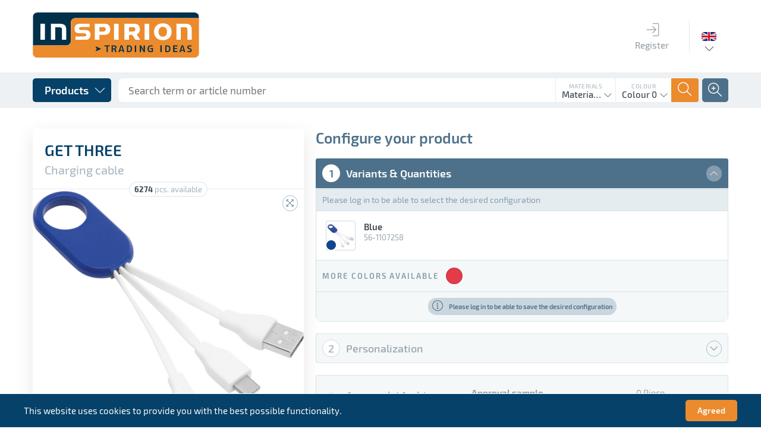

--- FILE ---
content_type: text/html; charset=UTF-8
request_url: https://www.inspirion.eu/en/electronics-und-watches/mobile-phone-und-tablet-accessories/get-three
body_size: 32281
content:
<!DOCTYPE html>
<html class="no-js" lang="de" itemscope="itemscope" itemtype="http://schema.org/WebPage">
<head>
<meta charset="utf-8">
<meta name="author" content="INSPIRION GmbH" />
<meta name="robots" content="index,follow" />
<meta name="revisit-after" content="15 days" />
<meta name="keywords" content="promotional items, promotional gifts, suppliers, inspirion, promotional items, promotional items, promotional gifts, give-aways, promotional items, premiums, giveaways, suitcases, trolleys, luggage" />
<meta name="description" content="Charging cable GET THREE: to charge electronic devices, incl. 2 charging connectors: USB Type C and combination of Micro-USB/Lightning" />
<meta property="og:type" content="website" />
<meta property="og:site_name" content="Inspirion" />
<meta property="og:title" content="Inspirion" />
<meta property="og:description" content="Charging cable GET THREE: to charge electronic devices, incl. 2 charging connectors: USB Type C and combination of Micro-USB/Lightning" />
<meta property="og:image" content="https://www.inspirion.eu/themes/Frontend/Responsive/frontend/_public/src/img/logos/logo--tablet.png" />
<meta name="twitter:card" content="website" />
<meta name="twitter:site" content="Inspirion" />
<meta name="twitter:title" content="Inspirion" />
<meta name="twitter:description" content="Charging cable GET THREE: to charge electronic devices, incl. 2 charging connectors: USB Type C and combination of Micro-USB/Lightning" />
<meta name="twitter:image" content="https://www.inspirion.eu/themes/Frontend/Responsive/frontend/_public/src/img/logos/logo--tablet.png" />
<meta itemprop="copyrightHolder" content="Inspirion" />
<meta itemprop="copyrightYear" content="2019" />
<meta itemprop="isFamilyFriendly" content="True" />
<meta itemprop="image" content="/themes/Frontend/Responsive/frontend/_public/src/img/logos/logo--tablet.png" />
<meta name="viewport" content="width=device-width, initial-scale=1.0, user-scalable=no">
<meta name="mobile-web-app-capable" content="yes">
<meta name="apple-mobile-web-app-title" content="Inspirion">
<meta name="apple-mobile-web-app-capable" content="yes">
<meta name="apple-mobile-web-app-status-bar-style" content="default">
<link rel="alternate" hreflang="de-DE" href="https://www.inspirion.eu/de/elektronik-und-uhren/smartphone-und-tablet-zubehoer/get-three" />
<link rel="alternate" hreflang="en-GB" href="https://www.inspirion.eu/en/electronics-und-watches/mobile-phone-und-tablet-accessories/get-three" />
<link rel="alternate" hreflang="fr-FR" href="https://www.inspirion.eu/fr/lectronique-et-horloges/telephone-und-tablettes-accessoires/get-three" />
<link rel="alternate" hreflang="nl-NL" href="https://www.inspirion.eu/nl/electronica-en-horloges-/mobiele-telefoon-und-tablet-accessoires/get-three" />
<link rel="alternate" hreflang="es-ES" href="https://www.inspirion.eu/es/electrnica-y-relojes-/accesorios-mvil-y-tablet-/get-three" />
<link rel="alternate" hreflang="it-IT" href="https://www.inspirion.eu/it/elettronica-und-orologi/mobile-phone-und-tablet-accessori/get-three" />
<link rel="alternate" hreflang="pl-PL" href="https://www.inspirion.eu/pl/elektronika-i-zegarki/akcesoria-do-telefonw-komrkowych-i-tabletw/get-three" />
<link rel="alternate" hreflang="ro-RO" href="https://www.inspirion.eu/ro/electronice-und-ceasuri/accesorii-telefoane-mobile-und-tablete/get-three" />
<link rel="alternate" hreflang="hu-HU" href="https://www.inspirion.eu/hu/elektronika-es-rak/mobiltelefon-es-tablagep-tartozekok/get-three" />
<link rel="apple-touch-icon" sizes="180x180" href="/themes/Frontend/Inspirion2018/frontend/_public/dist/img/icons/apple-touch-icon.png">
<link rel="manifest" href="/themes/Frontend/Inspirion2018/frontend/_public/dist/img/icons/site.webmanifest">
<meta name="msapplication-config" content="/themes/Frontend/Inspirion2018/frontend/_public/dist/img/icons/browserconfig.xml">
<link rel="icon" type="image/png" sizes="96x96" href="/themes/Frontend/Inspirion2018/frontend/_public/dist/img/icons/favicon-96x96.png">
<link rel="icon" type="image/png" sizes="32x32" href="/themes/Frontend/Inspirion2018/frontend/_public/dist/img/icons/favicon-32x32.png">
<link rel="icon" type="image/png" sizes="16x16" href="/themes/Frontend/Inspirion2018/frontend/_public/dist/img/icons/favicon-16x16.png">
<link rel="shortcut icon" href="/themes/Frontend/Inspirion2018/frontend/_public/dist/img/icons/favicon.ico">
<meta name="msapplication-navbutton-color" content="#D9400B" />
<meta name="application-name" content="Inspirion" />
<meta name="msapplication-starturl" content="https://www.inspirion.eu/en/" />
<meta name="msapplication-window" content="width=1024;height=768" />
<meta name="msapplication-TileImage" content="/themes/Frontend/Responsive/frontend/_public/src/img/win-tile-image.png">
<meta name="msapplication-TileColor" content="#D9400B">
<meta name="theme-color" content="#D9400B" />
<title itemprop="name">Inspirion</title>
<link href="/themes/Frontend/Inspirion2018/frontend/_public/dist/css/style.css" media="all" rel="stylesheet" type="text/css" />
<script type="text/javascript" id="footer--js-inline">
//<![CDATA[
var timeNow = 1769195432;
var asyncCallbacks = [];
document.asyncReady = function (callback) {
asyncCallbacks.push(callback);
};
var controller = controller || {
'baseUrl': '/en',
'vat_check_enabled': '',
'vat_check_required': '',
'ajax_cart': 'https://www.inspirion.eu/en/checkout/ajaxCart',
'ajax_search': 'https://www.inspirion.eu/en/ajax_search',
'register': 'https://www.inspirion.eu/en/register',
'checkout': 'https://www.inspirion.eu/en/checkout',
'ajax_validate': 'https://www.inspirion.eu/en/register',
'ajax_add_article': 'https://www.inspirion.eu/en/checkout/addArticle',
'ajax_listing': '/en/widgets/Listing/ajaxListing',
'ajax_cart_refresh': 'https://www.inspirion.eu/en/checkout/ajaxAmount',
'ajax_address_selection': 'https://www.inspirion.eu/en/adressen/ajaxSelection',
'ajax_address_selection_billing': 'https://www.inspirion.eu/en/adressen/ajaxSelectionBilling',
'ajax_address_editor': 'https://www.inspirion.eu/en/adressen/ajaxEditor',
'configurator': 'https://www.inspirion.eu/en/configurator'
};
var snippets = snippets || {
'noCookiesNotice': 'We noticed, that you deactivated the cookies in your browser. In order to make the most out of your experience at Inspirion, we recommend you to activated the cookies in your browser.'
};
var themeConfig = themeConfig || {
'offcanvasOverlayPage': '1'
};
var lastSeenProductsConfig = lastSeenProductsConfig || {
'baseUrl': '/en',
'shopId': '2',
'noPicture': '/themes/Frontend/Responsive/frontend/_public/src/img/no-picture.jpg',
'productLimit': ~~('5'),
'currentArticle': {                                                'articleId': ~~('3195931'),
'orderNumber': '56-1107258',
'linkDetailsRewritten': '',
'articleName': 'GET THREE',
'imageTitle': '',
'images': {
'0': {
'source': '/media/articles/thumb/56-1107258_GET_THREE__01.jpg',
'retinaSource': '',
'sourceSet': '/media/articles/thumb/56-1107258_GET_THREE__01.jpg'
},
'1': {
'source': '/media/articles/detail/56-1107258_GET_THREE__01.jpg',
'retinaSource': '',
'sourceSet': '/media/articles/detail/56-1107258_GET_THREE__01.jpg'
},
'2': {
'source': '/media/articles/super/56-1107258_GET_THREE__01.jpg',
'retinaSource': '',
'sourceSet': '/media/articles/super/56-1107258_GET_THREE__01.jpg'
},
}
}
};
var csrfConfig = csrfConfig || {
'generateUrl': '/en/csrftoken',
'basePath': '',
'shopId': '2'
};
//]]>
</script>
<script type="text/javascript">
var translations = {
'updatePosten': 'Updating post...',
'updatePostenSuccess': 'Item has been updated successfully',
'updatePostenError': 'Error: Item could not be updated.',
'loadCommunication': 'Loading communication...',
'sendData': 'Sending data...',
'createCommunicationSuccess': 'Communication entry sent to the server. Reload communication to see result.',
'createCommunicationError': 'Error: Communication entry could not be created.',
'communicationVendorTypeError': 'Please select a communication method',
'createImageSuccess': 'Image uploaded successfully',
'createImageError': 'Error: image could not be uploaded.',
'createImageSizeError': 'Error: The selected image is too large.',
'deleteImageSuccess': 'Image (ID: []) deleted successfully',
'deleteImageError': 'Error: image could not be deleted',
'deleteImageErrorHasRefs': 'Error: Image could not be deleted because it is currently in use',
'uploadMediaSuccess': 'Media has been uploaded successfully.',
'uploadMediaError': 'Error: Could not upload medium.',
'removeMediaSuccess': 'Medium was successfully erased',
'removeMediaError': 'Error: Could not erase media.',
'processingLogin': 'Login in progress...',
'processingLogout': 'Logging out...',
'loginSuccess': 'You have been successfully logged in',
'loginError': 'You have been successfully logged in',
'logoutSuccess': 'You have been successfully logged out',
'logoutError': 'You have been successfully logged out',
'getAuftragMediumError': 'Error: Medium data could not be loaded',
'getMediaError': 'Error: Media data could not be loaded',
'saveConfigurationSuccess': 'Configuration was saved successfully',
'saveConfigurationError': 'Error: Configuration could not be saved',
'changeStateSuccess': 'Status updated successfully',
'changeStateError': 'Error: Status could not be changed',
'totalQuantity': 'Total quantity',
'colors': 'Colours',
'color': 'Colour',
'withWhiteBg': 'with white background',
'withoutWhiteBg': 'without white background',
'xColors': '[] Colours',
'xItems': '[] Pcs.',
'piece': 'Piece',
'variants': 'Variants',
'releasePattern': 'Approval sample',
'slipPattern': 'Receipt pattern',
'communicationsNoMessageError': 'The comment field cannot be empty',
'gRelationError': 'You cannot turn off the G-function for this grafting position because the following grafting positions depend on it:',
'gSelectDruckPosition': 'Print position',
'gSelectAuftrag': 'Order',
'gSelectFarbigkeit': 'Colourfulness',
'postenUpdateSuccess': 'Item has been updated successfully',
'postenUpdateError': 'Item could not be updated',
'vendorbarSaveContactSuccess': 'Contact saved',
'vendorbarSaveContactError': 'Contact saved',
'vendorbarCreateContactSuccess': 'Contact added',
'vendorbarCreateContactError': 'Could not add contact',
'vendorbarCreateContactErrorEmail': 'Could not add contact. Another contact has already been created with this email address.',
'vendorbarCreateLoginSuccess': 'Login added successfully',
'vendorbarCreateLoginError': 'Could not add contact',
'vendorbarEnableLoginSuccess': 'Login activated successfully',
'vendorbarEnableLoginError': 'Login could not be activated',
'vendorbarDisableLoginSuccess': 'Login disabled successfully',
'vendorbarDisableLoginError': 'Login could not be disabled',
'vendorbarImpersonateSuccess': 'Login completed successfully',
'vendorbarImpersonateError': 'Login was unsuccessful',
'vendorbarPWMailSuccess': 'Send password email',
'vendorbarPWMailError': 'Password mail could not be sent',
'uploadLieferscheinSuccess': 'Shipping note successfully uploaded',
'uploadLieferscheinError': 'Packing slip could not be uploaded',
'removeLieferscheinSuccess': 'Delivery note successfully deleted',
'removeLieferscheinError': 'Delivery note could not be deleted',
'ajaxDataSuccess': 'Data saved',
'ajaxDataError': 'Data could not be saved',
'ajaxAddressSuccess': 'Address verified successfully',
'ajaxAddressError': 'Address could not be verified',
'customer': 'Customer',
'sachbearbeiter': 'Clerk',
'maxAvailableMessage': 'Sofort verfügbar: [$sMaxQuantity] Stück',
'invalidNumberInputValueMessage': 'The entered quantity is not available and has been adjusted to [$Quantity]!',
'veredelungsPosten': {
'centered_below_the_handle': 'centered below the handle',
}
};
</script>
<script type="text/javascript">
var datePickerGlobalConfig = datePickerGlobalConfig || {
locale: {
weekdays: {
shorthand: ["Sun", "Mon", "Tue", "Wed", "Thurs", "Fri", "Sat"],
longhand: [Sunday', 'Monday', 'Tuesday', 'Wednesday', 'Thursday', 'Friday', 'Saturday]
},
months: {
shorthand: ["Jan", "Feb", "Mar", "Apr", "May", "Jun", "Jul", "Aug", "Sep", "Oct", "Nov", "Dec"],
longhand: ["January", "February", "March", "April", "May", "June", "July", "August", "September", "October", "November", "December"]
},
firstDayOfWeek: "First Day of the Work Week",
weekAbbreviation: "KW",
rangeSeparator: " until ",
scrollTitle: 'Scroll to change',
toggleTitle: Click to open',
daysInMonth: [31, 28, 31, 30, 31, 30, 31, 31, 30, 31, 30, 31]
},
dateFormat: "Y-m-d",
timeFormat: " H:i:S",
altFormat: "j. F Y",
altTimeFormat: " - H:i"
};
</script>
<script async src="/web/cache/1727180573_1fa1c2e5bde182d1d1652923649274fb.js" id="main-script"></script>
</head>
<body class="is--ctl-detail is--act-konfigurator" >
<input type="hidden" name="sapKundennummer" value="">
<div class="page-wrap wrap">
<noscript class="noscript-main">
<div class="notification-area wup-padding-bottom-medium">
<div class="alert is--warning">
<div class="alert--icon">
<i class="icon--element icon--warning ti-alert"></i>
</div>
<div class="alert--content">
To be able to use Inspirion in full range, we recommend activating JavaScript in your browser.
</div>
</div>
</div>
</noscript>
<header id="ins--header" class="header-main">
<div id="ins--main-header" class="uk-container">
<div id="ins--head-logo">
<div class="logo-main block-group" role="banner">
<div class="logo--shop block">
<a class="logo--link" href="https://www.inspirion.eu/en/" title="Inspirion - go to home page">
<img src="/themes/Frontend/Inspirion2018/frontend/_public/dist/img/assets/logo.svg" alt="Inspirion - go to home page" />
</a>
</div>
</div>
</div>
<nav id="ins--mainmenu" class="ins--mainmenu ins--main-header__block">
<ul>
<li class="ins--mainmenu__item">
<a href="https://www.inspirion.eu/en/account/login" class="ins--mainmenu__item__link">
<span class="ins--mainmenu__item__icon"><span class="ti-login"></span></span>
<span class="ins--mainmenu__item__label">Register</span>
</a>
</li>
</ul>						</nav>
<div class="ins--main-header__block ins--main-header__block--bordered">
<div class="ins--language-selection" data-uk-dropdown="{pos:'bottom-center'}">
<div class="ins--language-selection__flag" style="background-image:url('/themes/Frontend/Inspirion2018/frontend/_public/dist/img/assets/flags/gb.png')">
<span class="uk-hidden">Englisch</span>
</div>
<div class="uk-dropdown ins--dropdown ins--dropdown--arrow ">
<ul class="uk-nav ins--dropdown__content">
<li >
<a href="http://www.inspirion.eu/de/Elektronik-und-Uhren/Smartphone-und-Tablet-Zubehoer/GET-THREE">
Deutsch
</a>
</li>
<li  class="ins--is--selected">
<a href="http://www.inspirion.eu/en/Electronics-und-Watches/Mobile-Phone-und-Tablet-Accessories/GET-THREE">
Englisch
</a>
</li>
<li >
<a href="http://www.inspirion.eu/fr/lectronique-et-Horloges/Telephone-und-Tablettes-accessoires/GET-THREE">
Französisch
</a>
</li>
<li >
<a href="http://www.inspirion.eu/nl/Electronica-en-horloges-/Mobiele-telefoon-und-tablet-accessoires/GET-THREE">
Niederländisch
</a>
</li>
<li >
<a href="http://www.inspirion.eu/es/Electrnica-y-Relojes-/Accesorios-Mvil-y-Tablet-/GET-THREE">
Spanisch
</a>
</li>
<li >
<a href="http://www.inspirion.eu/it/Elettronica-und-Orologi/Mobile-Phone-und-Tablet-Accessori/GET-THREE">
Italienisch
</a>
</li>
<li >
<a href="http://www.inspirion.eu/pl/Elektronika-i-zegarki/Akcesoria-do-telefonw-komrkowych-i-tabletw/GET-THREE">
Polnisch
</a>
</li>
<li >
<a href="http://www.inspirion.eu/ru/detail/index/sCategory/3290054/sArticle/3196290">
Russisch
</a>
</li>
<li >
<a href="http://www.inspirion.eu/ro/Electronice-und-Ceasuri/Accesorii-telefoane-mobile-und-tablete/GET-THREE">
Rumänisch
</a>
</li>
<li >
<a href="http://www.inspirion.eu/hu/Elektronika-es-rak/Mobiltelefon-es-tablagep-tartozekok/GET-THREE">
Ungarisch
</a>
</li>
<li >
<a href="http://www.inspirion.eu/sr/detail/index/sCategory/3290054/sArticle/3196290">
Serbisch
</a>
</li>
</ul>
</div>
</div>
</div>
</div>
<div id="ins--secondary-header">
<div class="ins--secondary-header__inner uk-container">
<div class="ins--product-menu__wrapper" data-uk-dropdown="{mode:'click'}">
<button class="ins--product-menu__toggle ins--button ins--button--blue ins--button--cornered ins--button--with-icon ins--button--with-icon--right">
<span class="ins--button__label">Products</span>
<span class="ins--button__icon"><span class="ti-angle-down"></span></span>
</button>
<div class="uk-dropdown">
<nav class="ins--product-menu" data-ins-product-menu>
<div class="ins--product-menu__column ins--product-menu__column--level-1" data-ins-menu-column
data-ins-menu-level="1">
<div
class="ins--product-menu__list" data-ins-menu-list
data-ins-menu-parent="0" data-ins-menu-level="1">
<ul>
<li
class="ins--product-menu__item uk-hidden" data-ins-menu-item
data-ins-menu-parent="0" data-ins-menu-item-id="3240988" data-ins-menu-item-level="1" data-ins-menu-item-no-children
>
<a href="https://www.inspirion.eu/en/novelties/">
<span class="ins--product-menu__item__label">
NOVELTIES
</span>
<span class="ins--product-menu__item__count">
144
</span>
</a>
</li>
<li
class="ins--product-menu__item uk-hidden" data-ins-menu-item
data-ins-menu-parent="0" data-ins-menu-item-id="3259788" data-ins-menu-item-level="1" data-ins-menu-item-has-children
>
<a href="https://www.inspirion.eu/en/events/">
<span class="ins--product-menu__item__label">
Events
</span>
<span class="ins--product-menu__item__count">
322
</span>
</a>
</li>
<li
class="ins--product-menu__item uk-hidden" data-ins-menu-item
data-ins-menu-parent="0" data-ins-menu-item-id="3288663" data-ins-menu-item-level="1" data-ins-menu-item-has-children
>
<a href="https://www.inspirion.eu/en/office-supplies/">
<span class="ins--product-menu__item__label">
Office Supplies
</span>
<span class="ins--product-menu__item__count">
113
</span>
</a>
</li>
<li
class="ins--product-menu__item uk-hidden" data-ins-menu-item
data-ins-menu-parent="0" data-ins-menu-item-id="3290777" data-ins-menu-item-level="1" data-ins-menu-item-has-children
>
<a href="https://www.inspirion.eu/en/clothes/">
<span class="ins--product-menu__item__label">
Clothes
</span>
<span class="ins--product-menu__item__count">
46
</span>
</a>
</li>
<li
class="ins--product-menu__item uk-hidden" data-ins-menu-item
data-ins-menu-parent="0" data-ins-menu-item-id="3288384" data-ins-menu-item-level="1" data-ins-menu-item-has-children
>
<a href="https://www.inspirion.eu/en/drinkware/">
<span class="ins--product-menu__item__label">
Drinkware
</span>
<span class="ins--product-menu__item__count">
136
</span>
</a>
</li>
<li
class="ins--product-menu__item uk-hidden" data-ins-menu-item
data-ins-menu-parent="0" data-ins-menu-item-id="3290049" data-ins-menu-item-level="1" data-ins-menu-item-has-children
>
<a href="https://www.inspirion.eu/en/electronics-und-watches/">
<span class="ins--product-menu__item__label">
Electronics & Watches
</span>
<span class="ins--product-menu__item__count">
156
</span>
</a>
</li>
<li
class="ins--product-menu__item uk-hidden" data-ins-menu-item
data-ins-menu-parent="0" data-ins-menu-item-id="3289132" data-ins-menu-item-level="1" data-ins-menu-item-has-children
>
<a href="https://www.inspirion.eu/en/household/">
<span class="ins--product-menu__item__label">
Household
</span>
<span class="ins--product-menu__item__count">
236
</span>
</a>
</li>
<li
class="ins--product-menu__item uk-hidden" data-ins-menu-item
data-ins-menu-parent="0" data-ins-menu-item-id="3290625" data-ins-menu-item-level="1" data-ins-menu-item-has-children
>
<a href="https://www.inspirion.eu/en/home-wellness-und-cosmetics/">
<span class="ins--product-menu__item__label">
Home, Wellness & Cosmetics
</span>
<span class="ins--product-menu__item__count">
131
</span>
</a>
</li>
<li
class="ins--product-menu__item uk-hidden" data-ins-menu-item
data-ins-menu-parent="0" data-ins-menu-item-id="3290441" data-ins-menu-item-level="1" data-ins-menu-item-has-children
>
<a href="https://www.inspirion.eu/en/kids-family-und-fun/">
<span class="ins--product-menu__item__label">
Kids, Family & Fun
</span>
<span class="ins--product-menu__item__count">
120
</span>
</a>
</li>
<li
class="ins--product-menu__item uk-hidden" data-ins-menu-item
data-ins-menu-parent="0" data-ins-menu-item-id="3288219" data-ins-menu-item-level="1" data-ins-menu-item-has-children
>
<a href="https://www.inspirion.eu/en/umbrellas/">
<span class="ins--product-menu__item__label">
Umbrellas
</span>
<span class="ins--product-menu__item__count">
54
</span>
</a>
</li>
<li
class="ins--product-menu__item uk-hidden" data-ins-menu-item
data-ins-menu-parent="0" data-ins-menu-item-id="3289951" data-ins-menu-item-level="1" data-ins-menu-item-has-children
>
<a href="https://www.inspirion.eu/en/promotional-gifts-und-premiums/">
<span class="ins--product-menu__item__label">
Promotional Gifts & Premiums
</span>
<span class="ins--product-menu__item__count">
66
</span>
</a>
</li>
<li
class="ins--product-menu__item uk-hidden" data-ins-menu-item
data-ins-menu-parent="0" data-ins-menu-item-id="3288523" data-ins-menu-item-level="1" data-ins-menu-item-has-children
>
<a href="https://www.inspirion.eu/en/writing-instruments/">
<span class="ins--product-menu__item__label">
Writing Instruments
</span>
<span class="ins--product-menu__item__count">
76
</span>
</a>
</li>
<li
class="ins--product-menu__item uk-hidden" data-ins-menu-item
data-ins-menu-parent="0" data-ins-menu-item-id="3289480" data-ins-menu-item-level="1" data-ins-menu-item-has-children
>
<a href="https://www.inspirion.eu/en/bags-und-luggage/">
<span class="ins--product-menu__item__label">
Bags & Luggage
</span>
<span class="ins--product-menu__item__count">
289
</span>
</a>
</li>
<li
class="ins--product-menu__item uk-hidden" data-ins-menu-item
data-ins-menu-parent="0" data-ins-menu-item-id="3288862" data-ins-menu-item-level="1" data-ins-menu-item-has-children
>
<a href="https://www.inspirion.eu/en/outdoor-und-sport/">
<span class="ins--product-menu__item__label">
Outdoor & Sport
</span>
<span class="ins--product-menu__item__count">
200
</span>
</a>
</li>
<li
class="ins--product-menu__item uk-hidden" data-ins-menu-item
data-ins-menu-parent="0" data-ins-menu-item-id="3290279" data-ins-menu-item-level="1" data-ins-menu-item-has-children
>
<a href="https://www.inspirion.eu/en/tools-und-car-accessories/">
<span class="ins--product-menu__item__label">
Tools & Car Accessories
</span>
<span class="ins--product-menu__item__count">
99
</span>
</a>
</li>
</ul>
<div class="ins--product-menu__category__link">
</div>
</div>
</div>
<div
class="ins--product-menu__column " data-ins-menu-column
data-ins-menu-level="2">
<div
class="ins--product-menu__list" data-ins-menu-list
data-ins-menu-parent="3259788" data-ins-menu-level="2">
<ul>
<li
class="ins--product-menu__item uk-hidden" data-ins-menu-item
data-ins-menu-parent="3259788" data-ins-menu-item-id="3340722" data-ins-menu-item-level="2" data-ins-menu-item-no-children
>
<a href="https://www.inspirion.eu/en/cat/index/sCategory/3340722">
<span class="ins--product-menu__item__label">
International Plastic Free Day
</span>
<span class="ins--product-menu__item__count">
16
</span>
</a>
</li>
<li
class="ins--product-menu__item uk-hidden" data-ins-menu-item
data-ins-menu-parent="3259788" data-ins-menu-item-id="3340326" data-ins-menu-item-level="2" data-ins-menu-item-no-children
>
<a href="https://www.inspirion.eu/en/cat/index/sCategory/3340326">
<span class="ins--product-menu__item__label">
Spring
</span>
<span class="ins--product-menu__item__count">
30
</span>
</a>
</li>
<li
class="ins--product-menu__item uk-hidden" data-ins-menu-item
data-ins-menu-parent="3259788" data-ins-menu-item-id="3325294" data-ins-menu-item-level="2" data-ins-menu-item-no-children
>
<a href="https://www.inspirion.eu/en/cat/index/sCategory/3325294">
<span class="ins--product-menu__item__label">
Pride Month
</span>
<span class="ins--product-menu__item__count">
15
</span>
</a>
</li>
<li
class="ins--product-menu__item uk-hidden" data-ins-menu-item
data-ins-menu-parent="3259788" data-ins-menu-item-id="3259789" data-ins-menu-item-level="2" data-ins-menu-item-no-children
>
<a href="https://www.inspirion.eu/en/events/may-01-standing-out-at-rallies/">
<span class="ins--product-menu__item__label">
May 01 - Standing out at rallies
</span>
<span class="ins--product-menu__item__count">
7
</span>
</a>
</li>
<li
class="ins--product-menu__item uk-hidden" data-ins-menu-item
data-ins-menu-parent="3259788" data-ins-menu-item-id="3262314" data-ins-menu-item-level="2" data-ins-menu-item-no-children
>
<a href="https://www.inspirion.eu/en/events/school-enrolment/">
<span class="ins--product-menu__item__label">
School enrolment
</span>
<span class="ins--product-menu__item__count">
34
</span>
</a>
</li>
<li
class="ins--product-menu__item uk-hidden" data-ins-menu-item
data-ins-menu-parent="3259788" data-ins-menu-item-id="3259982" data-ins-menu-item-level="2" data-ins-menu-item-no-children
>
<a href="https://www.inspirion.eu/en/events/gardening-time/">
<span class="ins--product-menu__item__label">
Gardening time
</span>
<span class="ins--product-menu__item__count">
24
</span>
</a>
</li>
<li
class="ins--product-menu__item uk-hidden" data-ins-menu-item
data-ins-menu-parent="3259788" data-ins-menu-item-id="3259930" data-ins-menu-item-level="2" data-ins-menu-item-no-children
>
<a href="https://www.inspirion.eu/en/events/barbecue/">
<span class="ins--product-menu__item__label">
Barbecue
</span>
<span class="ins--product-menu__item__count">
20
</span>
</a>
</li>
<li
class="ins--product-menu__item uk-hidden" data-ins-menu-item
data-ins-menu-parent="3259788" data-ins-menu-item-id="3259817" data-ins-menu-item-level="2" data-ins-menu-item-no-children
>
<a href="https://www.inspirion.eu/en/events/mother-s-day/">
<span class="ins--product-menu__item__label">
Mother´s Day
</span>
<span class="ins--product-menu__item__count">
15
</span>
</a>
</li>
<li
class="ins--product-menu__item uk-hidden" data-ins-menu-item
data-ins-menu-parent="3259788" data-ins-menu-item-id="3259915" data-ins-menu-item-level="2" data-ins-menu-item-no-children
>
<a href="https://www.inspirion.eu/en/events/easter/">
<span class="ins--product-menu__item__label">
Easter
</span>
<span class="ins--product-menu__item__count">
19
</span>
</a>
</li>
<li
class="ins--product-menu__item uk-hidden" data-ins-menu-item
data-ins-menu-parent="3259788" data-ins-menu-item-id="3260103" data-ins-menu-item-level="2" data-ins-menu-item-no-children
>
<a href="https://www.inspirion.eu/en/events/picnic/">
<span class="ins--product-menu__item__label">
Picnic
</span>
<span class="ins--product-menu__item__count">
38
</span>
</a>
</li>
<li
class="ins--product-menu__item uk-hidden" data-ins-menu-item
data-ins-menu-parent="3259788" data-ins-menu-item-id="3260011" data-ins-menu-item-level="2" data-ins-menu-item-no-children
>
<a href="https://www.inspirion.eu/en/events/bike-tour/">
<span class="ins--product-menu__item__label">
Bike tour
</span>
<span class="ins--product-menu__item__count">
16
</span>
</a>
</li>
<li
class="ins--product-menu__item uk-hidden" data-ins-menu-item
data-ins-menu-parent="3259788" data-ins-menu-item-id="3260050" data-ins-menu-item-level="2" data-ins-menu-item-no-children
>
<a href="https://www.inspirion.eu/en/events/sport/">
<span class="ins--product-menu__item__label">
Sport
</span>
<span class="ins--product-menu__item__count">
41
</span>
</a>
</li>
<li
class="ins--product-menu__item uk-hidden" data-ins-menu-item
data-ins-menu-parent="3259788" data-ins-menu-item-id="3259955" data-ins-menu-item-level="2" data-ins-menu-item-no-children
>
<a href="https://www.inspirion.eu/en/events/valentine-s-day-/">
<span class="ins--product-menu__item__label">
Valentine&acute;s Day
</span>
<span class="ins--product-menu__item__count">
30
</span>
</a>
</li>
<li
class="ins--product-menu__item uk-hidden" data-ins-menu-item
data-ins-menu-parent="3259788" data-ins-menu-item-id="3259816" data-ins-menu-item-level="2" data-ins-menu-item-no-children
>
<a href="https://www.inspirion.eu/en/events/father-s-day/">
<span class="ins--product-menu__item__label">
Father´s Day
</span>
<span class="ins--product-menu__item__count">
17
</span>
</a>
</li>
<li
class="ins--product-menu__item uk-hidden" data-ins-menu-item
data-ins-menu-parent="3259788" data-ins-menu-item-id="3343588" data-ins-menu-item-level="2" data-ins-menu-item-no-children
>
<a href="https://www.inspirion.eu/en/cat/index/sCategory/3343588">
<span class="ins--product-menu__item__label">
Umbrella-3
</span>
<span class="ins--product-menu__item__count">
3
</span>
</a>
</li>
<li
class="ins--product-menu__item uk-hidden" data-ins-menu-item
data-ins-menu-parent="3259788" data-ins-menu-item-id="3260322" data-ins-menu-item-level="2" data-ins-menu-item-has-children
>
<a href="https://www.inspirion.eu/en/events/christmas/">
<span class="ins--product-menu__item__label">
Christmas
</span>
<span class="ins--product-menu__item__count">
54
</span>
</a>
</li>
</ul>
<div class="ins--product-menu__category__link">
<a href="https://www.inspirion.eu/en/events/" class="ins--button ins--button--subtle-blue ins--button--inverse ins--button--cornered ins--button--with-icon ins--button--with-icon--right uk-width-1-1">
<span class="ins--button__label">All products in Events</span>
<span class="ins--button__icon"><span class="ti-angle-right"></span></span>
</a>
</div>
</div>
<div
class="ins--product-menu__list" data-ins-menu-list
data-ins-menu-parent="3288663" data-ins-menu-level="2">
<ul>
<li
class="ins--product-menu__item uk-hidden" data-ins-menu-item
data-ins-menu-parent="3288663" data-ins-menu-item-id="3288805" data-ins-menu-item-level="2" data-ins-menu-item-no-children
>
<a href="https://www.inspirion.eu/en/office-supplies/smart-files-portfolios/">
<span class="ins--product-menu__item__label">
Smart files (portfolios)
</span>
<span class="ins--product-menu__item__count">
2
</span>
</a>
</li>
<li
class="ins--product-menu__item uk-hidden" data-ins-menu-item
data-ins-menu-parent="3288663" data-ins-menu-item-id="3288770" data-ins-menu-item-level="2" data-ins-menu-item-no-children
>
<a href="https://www.inspirion.eu/en/office-supplies/portfolios-file-folders/">
<span class="ins--product-menu__item__label">
Portfolios (file folders)
</span>
<span class="ins--product-menu__item__count">
27
</span>
</a>
</li>
<li
class="ins--product-menu__item uk-hidden" data-ins-menu-item
data-ins-menu-parent="3288663" data-ins-menu-item-id="3288665" data-ins-menu-item-level="2" data-ins-menu-item-no-children
>
<a href="https://www.inspirion.eu/en/office-supplies/portfolios-und-folders/">
<span class="ins--product-menu__item__label">
Portfolios & Folders
</span>
<span class="ins--product-menu__item__count">
14
</span>
</a>
</li>
<li
class="ins--product-menu__item uk-hidden" data-ins-menu-item
data-ins-menu-parent="3288663" data-ins-menu-item-id="3288664" data-ins-menu-item-level="2" data-ins-menu-item-no-children
>
<a href="https://www.inspirion.eu/en/office-supplies/notepads-und-memo-pads/">
<span class="ins--product-menu__item__label">
Notepads & Memo Pads
</span>
<span class="ins--product-menu__item__count">
39
</span>
</a>
</li>
<li
class="ins--product-menu__item uk-hidden" data-ins-menu-item
data-ins-menu-parent="3288663" data-ins-menu-item-id="3288700" data-ins-menu-item-level="2" data-ins-menu-item-no-children
>
<a href="https://www.inspirion.eu/en/office-supplies/colouring-sets/">
<span class="ins--product-menu__item__label">
Colouring sets
</span>
<span class="ins--product-menu__item__count">
23
</span>
</a>
</li>
<li
class="ins--product-menu__item uk-hidden" data-ins-menu-item
data-ins-menu-parent="3288663" data-ins-menu-item-id="3288669" data-ins-menu-item-level="2" data-ins-menu-item-no-children
>
<a href="https://www.inspirion.eu/en/office-supplies/desk-tools-organisation/">
<span class="ins--product-menu__item__label">
Desk tools (organisation)
</span>
<span class="ins--product-menu__item__count">
27
</span>
</a>
</li>
<li
class="ins--product-menu__item uk-hidden" data-ins-menu-item
data-ins-menu-parent="3288663" data-ins-menu-item-id="3288668" data-ins-menu-item-level="2" data-ins-menu-item-no-children
>
<a href="https://www.inspirion.eu/en/office-supplies/calculators/">
<span class="ins--product-menu__item__label">
Calculators
</span>
<span class="ins--product-menu__item__count">
9
</span>
</a>
</li>
<li
class="ins--product-menu__item uk-hidden" data-ins-menu-item
data-ins-menu-parent="3288663" data-ins-menu-item-id="3288667" data-ins-menu-item-level="2" data-ins-menu-item-no-children
>
<a href="https://www.inspirion.eu/en/office-supplies/pencil-cases/">
<span class="ins--product-menu__item__label">
Pencil Cases
</span>
<span class="ins--product-menu__item__count">
6
</span>
</a>
</li>
<li
class="ins--product-menu__item uk-hidden" data-ins-menu-item
data-ins-menu-parent="3288663" data-ins-menu-item-id="3288728" data-ins-menu-item-level="2" data-ins-menu-item-no-children
>
<a href="https://www.inspirion.eu/en/office-supplies/highliters/">
<span class="ins--product-menu__item__label">
Highliters
</span>
<span class="ins--product-menu__item__count">
2
</span>
</a>
</li>
<li
class="ins--product-menu__item uk-hidden" data-ins-menu-item
data-ins-menu-parent="3288663" data-ins-menu-item-id="3288666" data-ins-menu-item-level="2" data-ins-menu-item-no-children
>
<a href="https://www.inspirion.eu/en/office-supplies/business-card-holders/">
<span class="ins--product-menu__item__label">
Business Card Holders
</span>
<span class="ins--product-menu__item__count">
2
</span>
</a>
</li>
</ul>
<div class="ins--product-menu__category__link">
<a href="https://www.inspirion.eu/en/office-supplies/" class="ins--button ins--button--subtle-blue ins--button--inverse ins--button--cornered ins--button--with-icon ins--button--with-icon--right uk-width-1-1">
<span class="ins--button__label">All products in Office Supplies</span>
<span class="ins--button__icon"><span class="ti-angle-right"></span></span>
</a>
</div>
</div>
<div
class="ins--product-menu__list" data-ins-menu-list
data-ins-menu-parent="3290777" data-ins-menu-level="2">
<ul>
<li
class="ins--product-menu__item uk-hidden" data-ins-menu-item
data-ins-menu-parent="3290777" data-ins-menu-item-id="3290778" data-ins-menu-item-level="2" data-ins-menu-item-no-children
>
<a href="https://www.inspirion.eu/en/clothes/caps/">
<span class="ins--product-menu__item__label">
Caps
</span>
<span class="ins--product-menu__item__count">
17
</span>
</a>
</li>
<li
class="ins--product-menu__item uk-hidden" data-ins-menu-item
data-ins-menu-parent="3290777" data-ins-menu-item-id="3290779" data-ins-menu-item-level="2" data-ins-menu-item-no-children
>
<a href="https://www.inspirion.eu/en/clothes/hats-und-caps/">
<span class="ins--product-menu__item__label">
Hats & Caps
</span>
<span class="ins--product-menu__item__count">
12
</span>
</a>
</li>
<li
class="ins--product-menu__item uk-hidden" data-ins-menu-item
data-ins-menu-parent="3290777" data-ins-menu-item-id="3290830" data-ins-menu-item-level="2" data-ins-menu-item-no-children
>
<a href="https://www.inspirion.eu/en/clothes/sunglasses/">
<span class="ins--product-menu__item__label">
Sunglasses
</span>
<span class="ins--product-menu__item__count">
10
</span>
</a>
</li>
<li
class="ins--product-menu__item uk-hidden" data-ins-menu-item
data-ins-menu-parent="3290777" data-ins-menu-item-id="3290825" data-ins-menu-item-level="2" data-ins-menu-item-no-children
>
<a href="https://www.inspirion.eu/en/clothes/aprons/">
<span class="ins--product-menu__item__label">
Aprons
</span>
<span class="ins--product-menu__item__count">
1
</span>
</a>
</li>
<li
class="ins--product-menu__item uk-hidden" data-ins-menu-item
data-ins-menu-parent="3290777" data-ins-menu-item-id="3290781" data-ins-menu-item-level="2" data-ins-menu-item-no-children
>
<a href="https://www.inspirion.eu/en/clothes/scarves-und-gloves/">
<span class="ins--product-menu__item__label">
Scarves & Gloves
</span>
<span class="ins--product-menu__item__count">
3
</span>
</a>
</li>
<li
class="ins--product-menu__item uk-hidden" data-ins-menu-item
data-ins-menu-parent="3290777" data-ins-menu-item-id="3290780" data-ins-menu-item-level="2" data-ins-menu-item-no-children
>
<a href="https://www.inspirion.eu/en/clothes/rain-ponchos/">
<span class="ins--product-menu__item__label">
Rain Ponchos
</span>
<span class="ins--product-menu__item__count">
5
</span>
</a>
</li>
<li
class="ins--product-menu__item uk-hidden" data-ins-menu-item
data-ins-menu-parent="3290777" data-ins-menu-item-id="3290782" data-ins-menu-item-level="2" data-ins-menu-item-no-children
>
<a href="https://www.inspirion.eu/en/clothes/accessories/">
<span class="ins--product-menu__item__label">
Accessories
</span>
<span class="ins--product-menu__item__count">
2
</span>
</a>
</li>
</ul>
<div class="ins--product-menu__category__link">
<a href="https://www.inspirion.eu/en/clothes/" class="ins--button ins--button--subtle-blue ins--button--inverse ins--button--cornered ins--button--with-icon ins--button--with-icon--right uk-width-1-1">
<span class="ins--button__label">All products in Clothes</span>
<span class="ins--button__icon"><span class="ti-angle-right"></span></span>
</a>
</div>
</div>
<div
class="ins--product-menu__list" data-ins-menu-list
data-ins-menu-parent="3288384" data-ins-menu-level="2">
<ul>
<li
class="ins--product-menu__item uk-hidden" data-ins-menu-item
data-ins-menu-parent="3288384" data-ins-menu-item-id="3288387" data-ins-menu-item-level="2" data-ins-menu-item-no-children
>
<a href="https://www.inspirion.eu/en/drinkware/insulated-bottles-und-flasks/">
<span class="ins--product-menu__item__label">
Insulated bottles & flasks
</span>
<span class="ins--product-menu__item__count">
32
</span>
</a>
</li>
<li
class="ins--product-menu__item uk-hidden" data-ins-menu-item
data-ins-menu-parent="3288384" data-ins-menu-item-id="3288486" data-ins-menu-item-level="2" data-ins-menu-item-no-children
>
<a href="https://www.inspirion.eu/en/drinkware/thermomugs-/">
<span class="ins--product-menu__item__label">
Thermomugs
</span>
<span class="ins--product-menu__item__count">
44
</span>
</a>
</li>
<li
class="ins--product-menu__item uk-hidden" data-ins-menu-item
data-ins-menu-parent="3288384" data-ins-menu-item-id="3288439" data-ins-menu-item-level="2" data-ins-menu-item-no-children
>
<a href="https://www.inspirion.eu/en/drinkware/mugs/">
<span class="ins--product-menu__item__label">
Mugs
</span>
<span class="ins--product-menu__item__count">
29
</span>
</a>
</li>
<li
class="ins--product-menu__item uk-hidden" data-ins-menu-item
data-ins-menu-parent="3288384" data-ins-menu-item-id="3288410" data-ins-menu-item-level="2" data-ins-menu-item-no-children
>
<a href="https://www.inspirion.eu/en/drinkware/glasses/">
<span class="ins--product-menu__item__label">
Glasses
</span>
<span class="ins--product-menu__item__count">
9
</span>
</a>
</li>
<li
class="ins--product-menu__item uk-hidden" data-ins-menu-item
data-ins-menu-parent="3288384" data-ins-menu-item-id="3288386" data-ins-menu-item-level="2" data-ins-menu-item-no-children
>
<a href="https://www.inspirion.eu/en/drinkware/sport-und-drink-bottles/">
<span class="ins--product-menu__item__label">
Sport & Drink Bottles
</span>
<span class="ins--product-menu__item__count">
48
</span>
</a>
</li>
<li
class="ins--product-menu__item uk-hidden" data-ins-menu-item
data-ins-menu-parent="3288384" data-ins-menu-item-id="3288385" data-ins-menu-item-level="2" data-ins-menu-item-no-children
>
<a href="https://www.inspirion.eu/en/drinkware/teapots-und-jugs/">
<span class="ins--product-menu__item__label">
Teapots & jugs
</span>
<span class="ins--product-menu__item__count">
5
</span>
</a>
</li>
<li
class="ins--product-menu__item uk-hidden" data-ins-menu-item
data-ins-menu-parent="3288384" data-ins-menu-item-id="3288388" data-ins-menu-item-level="2" data-ins-menu-item-no-children
>
<a href="https://www.inspirion.eu/en/drinkware/drink-sets-und-accessories/">
<span class="ins--product-menu__item__label">
Drink Sets & Accessories
</span>
<span class="ins--product-menu__item__count">
25
</span>
</a>
</li>
</ul>
<div class="ins--product-menu__category__link">
<a href="https://www.inspirion.eu/en/drinkware/" class="ins--button ins--button--subtle-blue ins--button--inverse ins--button--cornered ins--button--with-icon ins--button--with-icon--right uk-width-1-1">
<span class="ins--button__label">All products in Drinkware</span>
<span class="ins--button__icon"><span class="ti-angle-right"></span></span>
</a>
</div>
</div>
<div
class="ins--product-menu__list" data-ins-menu-list
data-ins-menu-parent="3290049" data-ins-menu-level="2">
<ul>
<li
class="ins--product-menu__item uk-hidden" data-ins-menu-item
data-ins-menu-parent="3290049" data-ins-menu-item-id="3290142" data-ins-menu-item-level="2" data-ins-menu-item-no-children
>
<a href="https://www.inspirion.eu/en/electronics-und-watches/flashlights-und-lights/">
<span class="ins--product-menu__item__label">
Flashlights & Lights
</span>
<span class="ins--product-menu__item__count">
15
</span>
</a>
</li>
<li
class="ins--product-menu__item uk-hidden" data-ins-menu-item
data-ins-menu-parent="3290049" data-ins-menu-item-id="3290141" data-ins-menu-item-level="2" data-ins-menu-item-no-children
>
<a href="https://www.inspirion.eu/en/electronics-und-watches/travel-adapter/">
<span class="ins--product-menu__item__label">
Travel adapter
</span>
<span class="ins--product-menu__item__count">
8
</span>
</a>
</li>
<li
class="ins--product-menu__item uk-hidden" data-ins-menu-item
data-ins-menu-parent="3290049" data-ins-menu-item-id="3290057" data-ins-menu-item-level="2" data-ins-menu-item-no-children
>
<a href="https://www.inspirion.eu/en/electronics-und-watches/weather-und-thermometers/">
<span class="ins--product-menu__item__label">
Weather & Thermometers
</span>
<span class="ins--product-menu__item__count">
8
</span>
</a>
</li>
<li
class="ins--product-menu__item uk-hidden" data-ins-menu-item
data-ins-menu-parent="3290049" data-ins-menu-item-id="3290056" data-ins-menu-item-level="2" data-ins-menu-item-no-children
>
<a href="https://www.inspirion.eu/en/electronics-und-watches/watches-wristwatches-und-alarm-clocks/">
<span class="ins--product-menu__item__label">
Watches, Wristwatches & Alarm Clocks
</span>
<span class="ins--product-menu__item__count">
16
</span>
</a>
</li>
<li
class="ins--product-menu__item uk-hidden" data-ins-menu-item
data-ins-menu-parent="3290049" data-ins-menu-item-id="3290055" data-ins-menu-item-level="2" data-ins-menu-item-no-children
>
<a href="https://www.inspirion.eu/en/electronics-und-watches/computer-accessories/">
<span class="ins--product-menu__item__label">
Computer Accessories
</span>
<span class="ins--product-menu__item__count">
50
</span>
</a>
</li>
<li
class="ins--product-menu__item uk-hidden" data-ins-menu-item
data-ins-menu-parent="3290049" data-ins-menu-item-id="3290054" data-ins-menu-item-level="2" data-ins-menu-item-no-children
>
<a href="https://www.inspirion.eu/en/electronics-und-watches/mobile-phone-und-tablet-accessories/">
<span class="ins--product-menu__item__label">
Mobile Phone & Tablet Accessories
</span>
<span class="ins--product-menu__item__count">
66
</span>
</a>
</li>
<li
class="ins--product-menu__item uk-hidden" data-ins-menu-item
data-ins-menu-parent="3290049" data-ins-menu-item-id="3290053" data-ins-menu-item-level="2" data-ins-menu-item-no-children
>
<a href="https://www.inspirion.eu/en/electronics-und-watches/powerbanks/">
<span class="ins--product-menu__item__label">
Powerbanks
</span>
<span class="ins--product-menu__item__count">
20
</span>
</a>
</li>
<li
class="ins--product-menu__item uk-hidden" data-ins-menu-item
data-ins-menu-parent="3290049" data-ins-menu-item-id="3290052" data-ins-menu-item-level="2" data-ins-menu-item-no-children
>
<a href="https://www.inspirion.eu/en/electronics-und-watches/radios/">
<span class="ins--product-menu__item__label">
Radios
</span>
<span class="ins--product-menu__item__count">
9
</span>
</a>
</li>
<li
class="ins--product-menu__item uk-hidden" data-ins-menu-item
data-ins-menu-parent="3290049" data-ins-menu-item-id="3290051" data-ins-menu-item-level="2" data-ins-menu-item-no-children
>
<a href="https://www.inspirion.eu/en/electronics-und-watches/headphones/">
<span class="ins--product-menu__item__label">
Headphones
</span>
<span class="ins--product-menu__item__count">
12
</span>
</a>
</li>
<li
class="ins--product-menu__item uk-hidden" data-ins-menu-item
data-ins-menu-parent="3290049" data-ins-menu-item-id="3290050" data-ins-menu-item-level="2" data-ins-menu-item-no-children
>
<a href="https://www.inspirion.eu/en/electronics-und-watches/loudspeakers/">
<span class="ins--product-menu__item__label">
Loudspeakers
</span>
<span class="ins--product-menu__item__count">
21
</span>
</a>
</li>
</ul>
<div class="ins--product-menu__category__link">
<a href="https://www.inspirion.eu/en/electronics-und-watches/" class="ins--button ins--button--subtle-blue ins--button--inverse ins--button--cornered ins--button--with-icon ins--button--with-icon--right uk-width-1-1">
<span class="ins--button__label">All products in Electronics & Watches</span>
<span class="ins--button__icon"><span class="ti-angle-right"></span></span>
</a>
</div>
</div>
<div
class="ins--product-menu__list" data-ins-menu-list
data-ins-menu-parent="3289132" data-ins-menu-level="2">
<ul>
<li
class="ins--product-menu__item uk-hidden" data-ins-menu-item
data-ins-menu-parent="3289132" data-ins-menu-item-id="3289137" data-ins-menu-item-level="2" data-ins-menu-item-no-children
>
<a href="https://www.inspirion.eu/en/household/lunchboxes/">
<span class="ins--product-menu__item__label">
Lunchboxes
</span>
<span class="ins--product-menu__item__count">
26
</span>
</a>
</li>
<li
class="ins--product-menu__item uk-hidden" data-ins-menu-item
data-ins-menu-parent="3289132" data-ins-menu-item-id="3289135" data-ins-menu-item-level="2" data-ins-menu-item-no-children
>
<a href="https://www.inspirion.eu/en/household/cutting-boards-serving-boards-und-cutting-knives/">
<span class="ins--product-menu__item__label">
Cutting Boards, Serving Boards & Cutting Knives
</span>
<span class="ins--product-menu__item__count">
41
</span>
</a>
</li>
<li
class="ins--product-menu__item uk-hidden" data-ins-menu-item
data-ins-menu-parent="3289132" data-ins-menu-item-id="3289136" data-ins-menu-item-level="2" data-ins-menu-item-no-children
>
<a href="https://www.inspirion.eu/en/household/salt-und-pepper-shakers/">
<span class="ins--product-menu__item__label">
Salt & Pepper Shakers
</span>
<span class="ins--product-menu__item__count">
6
</span>
</a>
</li>
<li
class="ins--product-menu__item uk-hidden" data-ins-menu-item
data-ins-menu-parent="3289132" data-ins-menu-item-id="3289405" data-ins-menu-item-level="2" data-ins-menu-item-no-children
>
<a href="https://www.inspirion.eu/en/household/kitchenware/">
<span class="ins--product-menu__item__label">
Kitchenware
</span>
<span class="ins--product-menu__item__count">
34
</span>
</a>
</li>
<li
class="ins--product-menu__item uk-hidden" data-ins-menu-item
data-ins-menu-parent="3289132" data-ins-menu-item-id="3289140" data-ins-menu-item-level="2" data-ins-menu-item-no-children
>
<a href="https://www.inspirion.eu/en/household/bottle-openers/">
<span class="ins--product-menu__item__label">
Bottle Openers
</span>
<span class="ins--product-menu__item__count">
24
</span>
</a>
</li>
<li
class="ins--product-menu__item uk-hidden" data-ins-menu-item
data-ins-menu-parent="3289132" data-ins-menu-item-id="3289134" data-ins-menu-item-level="2" data-ins-menu-item-no-children
>
<a href="https://www.inspirion.eu/en/household/cutlery-straws-und-utensils/">
<span class="ins--product-menu__item__label">
Cutlery, Straws & Utensils
</span>
<span class="ins--product-menu__item__count">
33
</span>
</a>
</li>
<li
class="ins--product-menu__item uk-hidden" data-ins-menu-item
data-ins-menu-parent="3289132" data-ins-menu-item-id="3289139" data-ins-menu-item-level="2" data-ins-menu-item-no-children
>
<a href="https://www.inspirion.eu/en/household/wine-und-bar-accessories/">
<span class="ins--product-menu__item__label">
Wine & Bar Accessories
</span>
<span class="ins--product-menu__item__count">
37
</span>
</a>
</li>
<li
class="ins--product-menu__item uk-hidden" data-ins-menu-item
data-ins-menu-parent="3289132" data-ins-menu-item-id="3289224" data-ins-menu-item-level="2" data-ins-menu-item-no-children
>
<a href="https://www.inspirion.eu/en/household/bottle-accessories/">
<span class="ins--product-menu__item__label">
Bottle accessories
</span>
<span class="ins--product-menu__item__count">
7
</span>
</a>
</li>
<li
class="ins--product-menu__item uk-hidden" data-ins-menu-item
data-ins-menu-parent="3289132" data-ins-menu-item-id="3289433" data-ins-menu-item-level="2" data-ins-menu-item-no-children
>
<a href="https://www.inspirion.eu/en/household/lighters/">
<span class="ins--product-menu__item__label">
Lighters
</span>
<span class="ins--product-menu__item__count">
0
</span>
</a>
</li>
<li
class="ins--product-menu__item uk-hidden" data-ins-menu-item
data-ins-menu-parent="3289132" data-ins-menu-item-id="3289138" data-ins-menu-item-level="2" data-ins-menu-item-no-children
>
<a href="https://www.inspirion.eu/en/household/wines/">
<span class="ins--product-menu__item__label">
Wines
</span>
<span class="ins--product-menu__item__count">
7
</span>
</a>
</li>
<li
class="ins--product-menu__item uk-hidden" data-ins-menu-item
data-ins-menu-parent="3289132" data-ins-menu-item-id="3289455" data-ins-menu-item-level="2" data-ins-menu-item-no-children
>
<a href="https://www.inspirion.eu/en/household/aprons/">
<span class="ins--product-menu__item__label">
Aprons
</span>
<span class="ins--product-menu__item__count">
1
</span>
</a>
</li>
<li
class="ins--product-menu__item uk-hidden" data-ins-menu-item
data-ins-menu-parent="3289132" data-ins-menu-item-id="3289285" data-ins-menu-item-level="2" data-ins-menu-item-no-children
>
<a href="https://www.inspirion.eu/en/household/bottles/">
<span class="ins--product-menu__item__label">
Bottles
</span>
<span class="ins--product-menu__item__count">
4
</span>
</a>
</li>
<li
class="ins--product-menu__item uk-hidden" data-ins-menu-item
data-ins-menu-parent="3289132" data-ins-menu-item-id="3289314" data-ins-menu-item-level="2" data-ins-menu-item-no-children
>
<a href="https://www.inspirion.eu/en/household/mugs/">
<span class="ins--product-menu__item__label">
Mugs
</span>
<span class="ins--product-menu__item__count">
16
</span>
</a>
</li>
<li
class="ins--product-menu__item uk-hidden" data-ins-menu-item
data-ins-menu-parent="3289132" data-ins-menu-item-id="3289233" data-ins-menu-item-level="2" data-ins-menu-item-no-children
>
<a href="https://www.inspirion.eu/en/household/glasses/">
<span class="ins--product-menu__item__label">
Glasses
</span>
<span class="ins--product-menu__item__count">
8
</span>
</a>
</li>
<li
class="ins--product-menu__item uk-hidden" data-ins-menu-item
data-ins-menu-parent="3289132" data-ins-menu-item-id="3289449" data-ins-menu-item-level="2" data-ins-menu-item-no-children
>
<a href="https://www.inspirion.eu/en/household/teapots-und-jugs/">
<span class="ins--product-menu__item__label">
Teapots & jugs
</span>
<span class="ins--product-menu__item__count">
5
</span>
</a>
</li>
<li
class="ins--product-menu__item uk-hidden" data-ins-menu-item
data-ins-menu-parent="3289132" data-ins-menu-item-id="3289361" data-ins-menu-item-level="2" data-ins-menu-item-no-children
>
<a href="https://www.inspirion.eu/en/household/shopping-bags/">
<span class="ins--product-menu__item__label">
Shopping bags
</span>
<span class="ins--product-menu__item__count">
39
</span>
</a>
</li>
<li
class="ins--product-menu__item uk-hidden" data-ins-menu-item
data-ins-menu-parent="3289132" data-ins-menu-item-id="3289133" data-ins-menu-item-level="2" data-ins-menu-item-no-children
>
<a href="https://www.inspirion.eu/en/household/tea-und-coffee-accessories/">
<span class="ins--product-menu__item__label">
Tea & Coffee Accessories
</span>
<span class="ins--product-menu__item__count">
26
</span>
</a>
</li>
<li
class="ins--product-menu__item uk-hidden" data-ins-menu-item
data-ins-menu-parent="3289132" data-ins-menu-item-id="3289262" data-ins-menu-item-level="2" data-ins-menu-item-no-children
>
<a href="https://www.inspirion.eu/en/household/pocket-knives/">
<span class="ins--product-menu__item__label">
Pocket knives
</span>
<span class="ins--product-menu__item__count">
15
</span>
</a>
</li>
</ul>
<div class="ins--product-menu__category__link">
<a href="https://www.inspirion.eu/en/household/" class="ins--button ins--button--subtle-blue ins--button--inverse ins--button--cornered ins--button--with-icon ins--button--with-icon--right uk-width-1-1">
<span class="ins--button__label">All products in Household</span>
<span class="ins--button__icon"><span class="ti-angle-right"></span></span>
</a>
</div>
</div>
<div
class="ins--product-menu__list" data-ins-menu-list
data-ins-menu-parent="3290625" data-ins-menu-level="2">
<ul>
<li
class="ins--product-menu__item uk-hidden" data-ins-menu-item
data-ins-menu-parent="3290625" data-ins-menu-item-id="3290724" data-ins-menu-item-level="2" data-ins-menu-item-no-children
>
<a href="https://www.inspirion.eu/en/home-wellness-und-cosmetics/garden-und-accessories/">
<span class="ins--product-menu__item__label">
Garden & Accessories
</span>
<span class="ins--product-menu__item__count">
19
</span>
</a>
</li>
<li
class="ins--product-menu__item uk-hidden" data-ins-menu-item
data-ins-menu-parent="3290625" data-ins-menu-item-id="3290632" data-ins-menu-item-level="2" data-ins-menu-item-no-children
>
<a href="https://www.inspirion.eu/en/home-wellness-und-cosmetics/hot-water-bottles-und-heating-pads/">
<span class="ins--product-menu__item__label">
Hot Water Bottles & Heating Pads
</span>
<span class="ins--product-menu__item__count">
5
</span>
</a>
</li>
<li
class="ins--product-menu__item uk-hidden" data-ins-menu-item
data-ins-menu-parent="3290625" data-ins-menu-item-id="3290631" data-ins-menu-item-level="2" data-ins-menu-item-no-children
>
<a href="https://www.inspirion.eu/en/home-wellness-und-cosmetics/bath-accessories/">
<span class="ins--product-menu__item__label">
Bath Accessories
</span>
<span class="ins--product-menu__item__count">
4
</span>
</a>
</li>
<li
class="ins--product-menu__item uk-hidden" data-ins-menu-item
data-ins-menu-parent="3290625" data-ins-menu-item-id="3290630" data-ins-menu-item-level="2" data-ins-menu-item-no-children
>
<a href="https://www.inspirion.eu/en/home-wellness-und-cosmetics/christmas-special/">
<span class="ins--product-menu__item__label">
Christmas Special
</span>
<span class="ins--product-menu__item__count">
25
</span>
</a>
</li>
<li
class="ins--product-menu__item uk-hidden" data-ins-menu-item
data-ins-menu-parent="3290625" data-ins-menu-item-id="3290629" data-ins-menu-item-level="2" data-ins-menu-item-no-children
>
<a href="https://www.inspirion.eu/en/home-wellness-und-cosmetics/health-care-products/">
<span class="ins--product-menu__item__label">
Health Care Products
</span>
<span class="ins--product-menu__item__count">
12
</span>
</a>
</li>
<li
class="ins--product-menu__item uk-hidden" data-ins-menu-item
data-ins-menu-parent="3290625" data-ins-menu-item-id="3290628" data-ins-menu-item-level="2" data-ins-menu-item-no-children
>
<a href="https://www.inspirion.eu/en/home-wellness-und-cosmetics/towels/">
<span class="ins--product-menu__item__label">
Towels
</span>
<span class="ins--product-menu__item__count">
13
</span>
</a>
</li>
<li
class="ins--product-menu__item uk-hidden" data-ins-menu-item
data-ins-menu-parent="3290625" data-ins-menu-item-id="3290627" data-ins-menu-item-level="2" data-ins-menu-item-no-children
>
<a href="https://www.inspirion.eu/en/home-wellness-und-cosmetics/body-care-beauty-und-accessories/">
<span class="ins--product-menu__item__label">
Body Care, Beauty & Accessories
</span>
<span class="ins--product-menu__item__count">
43
</span>
</a>
</li>
<li
class="ins--product-menu__item uk-hidden" data-ins-menu-item
data-ins-menu-parent="3290625" data-ins-menu-item-id="3290626" data-ins-menu-item-level="2" data-ins-menu-item-no-children
>
<a href="https://www.inspirion.eu/en/home-wellness-und-cosmetics/home-decoration-und-accessories/">
<span class="ins--product-menu__item__label">
Home Decoration & Accessories
</span>
<span class="ins--product-menu__item__count">
37
</span>
</a>
</li>
</ul>
<div class="ins--product-menu__category__link">
<a href="https://www.inspirion.eu/en/home-wellness-und-cosmetics/" class="ins--button ins--button--subtle-blue ins--button--inverse ins--button--cornered ins--button--with-icon ins--button--with-icon--right uk-width-1-1">
<span class="ins--button__label">All products in Home, Wellness & Cosmetics</span>
<span class="ins--button__icon"><span class="ti-angle-right"></span></span>
</a>
</div>
</div>
<div
class="ins--product-menu__list" data-ins-menu-list
data-ins-menu-parent="3290441" data-ins-menu-level="2">
<ul>
<li
class="ins--product-menu__item uk-hidden" data-ins-menu-item
data-ins-menu-parent="3290441" data-ins-menu-item-id="3290444" data-ins-menu-item-level="2" data-ins-menu-item-no-children
>
<a href="https://www.inspirion.eu/en/kids-family-und-fun/plush-toys/">
<span class="ins--product-menu__item__label">
Plush Toys
</span>
<span class="ins--product-menu__item__count">
41
</span>
</a>
</li>
<li
class="ins--product-menu__item uk-hidden" data-ins-menu-item
data-ins-menu-parent="3290441" data-ins-menu-item-id="3290531" data-ins-menu-item-level="2" data-ins-menu-item-no-children
>
<a href="https://www.inspirion.eu/en/kids-family-und-fun/outdoor-games/">
<span class="ins--product-menu__item__label">
Outdoor games
</span>
<span class="ins--product-menu__item__count">
19
</span>
</a>
</li>
<li
class="ins--product-menu__item uk-hidden" data-ins-menu-item
data-ins-menu-parent="3290441" data-ins-menu-item-id="3290446" data-ins-menu-item-level="2" data-ins-menu-item-no-children
>
<a href="https://www.inspirion.eu/en/kids-family-und-fun/toys/">
<span class="ins--product-menu__item__label">
Toys
</span>
<span class="ins--product-menu__item__count">
12
</span>
</a>
</li>
<li
class="ins--product-menu__item uk-hidden" data-ins-menu-item
data-ins-menu-parent="3290441" data-ins-menu-item-id="3290445" data-ins-menu-item-level="2" data-ins-menu-item-no-children
>
<a href="https://www.inspirion.eu/en/kids-family-und-fun/puzzles-und-board-games/">
<span class="ins--product-menu__item__label">
Puzzles & Board Games
</span>
<span class="ins--product-menu__item__count">
29
</span>
</a>
</li>
<li
class="ins--product-menu__item uk-hidden" data-ins-menu-item
data-ins-menu-parent="3290441" data-ins-menu-item-id="3290443" data-ins-menu-item-level="2" data-ins-menu-item-no-children
>
<a href="https://www.inspirion.eu/en/kids-family-und-fun/arts-und-crafts/">
<span class="ins--product-menu__item__label">
Arts & Crafts
</span>
<span class="ins--product-menu__item__count">
25
</span>
</a>
</li>
<li
class="ins--product-menu__item uk-hidden" data-ins-menu-item
data-ins-menu-parent="3290441" data-ins-menu-item-id="3290442" data-ins-menu-item-level="2" data-ins-menu-item-no-children
>
<a href="https://www.inspirion.eu/en/kids-family-und-fun/painting-sets/">
<span class="ins--product-menu__item__label">
Painting Sets
</span>
<span class="ins--product-menu__item__count">
9
</span>
</a>
</li>
<li
class="ins--product-menu__item uk-hidden" data-ins-menu-item
data-ins-menu-parent="3290441" data-ins-menu-item-id="3290455" data-ins-menu-item-level="2" data-ins-menu-item-no-children
>
<a href="https://www.inspirion.eu/en/kids-family-und-fun/safety-articles/">
<span class="ins--product-menu__item__label">
Safety articles
</span>
<span class="ins--product-menu__item__count">
5
</span>
</a>
</li>
</ul>
<div class="ins--product-menu__category__link">
<a href="https://www.inspirion.eu/en/kids-family-und-fun/" class="ins--button ins--button--subtle-blue ins--button--inverse ins--button--cornered ins--button--with-icon ins--button--with-icon--right uk-width-1-1">
<span class="ins--button__label">All products in Kids, Family & Fun</span>
<span class="ins--button__icon"><span class="ti-angle-right"></span></span>
</a>
</div>
</div>
<div
class="ins--product-menu__list" data-ins-menu-list
data-ins-menu-parent="3288219" data-ins-menu-level="2">
<ul>
<li
class="ins--product-menu__item uk-hidden" data-ins-menu-item
data-ins-menu-parent="3288219" data-ins-menu-item-id="3288225" data-ins-menu-item-level="2" data-ins-menu-item-no-children
>
<a href="https://www.inspirion.eu/en/umbrellas/pocket-umbrellas/">
<span class="ins--product-menu__item__label">
Pocket Umbrellas
</span>
<span class="ins--product-menu__item__count">
18
</span>
</a>
</li>
<li
class="ins--product-menu__item uk-hidden" data-ins-menu-item
data-ins-menu-parent="3288219" data-ins-menu-item-id="3288320" data-ins-menu-item-level="2" data-ins-menu-item-no-children
>
<a href="https://www.inspirion.eu/en/cat/index/sCategory/3288320">
<span class="ins--product-menu__item__label">
Pocket Umbrellas
</span>
<span class="ins--product-menu__item__count">
13
</span>
</a>
</li>
<li
class="ins--product-menu__item uk-hidden" data-ins-menu-item
data-ins-menu-parent="3288219" data-ins-menu-item-id="3288337" data-ins-menu-item-level="2" data-ins-menu-item-no-children
>
<a href="https://www.inspirion.eu/en/umbrellas/stick-und-curved-handle-umbrellas/">
<span class="ins--product-menu__item__label">
Stick & curved handle umbrellas
</span>
<span class="ins--product-menu__item__count">
33
</span>
</a>
</li>
<li
class="ins--product-menu__item uk-hidden" data-ins-menu-item
data-ins-menu-parent="3288219" data-ins-menu-item-id="3288222" data-ins-menu-item-level="2" data-ins-menu-item-no-children
>
<a href="https://www.inspirion.eu/en/umbrellas/automatic-stick-umbrellas/">
<span class="ins--product-menu__item__label">
Automatic Stick Umbrellas
</span>
<span class="ins--product-menu__item__count">
23
</span>
</a>
</li>
<li
class="ins--product-menu__item uk-hidden" data-ins-menu-item
data-ins-menu-parent="3288219" data-ins-menu-item-id="3288259" data-ins-menu-item-level="2" data-ins-menu-item-no-children
>
<a href="https://www.inspirion.eu/en/umbrellas/special-umbrellas/">
<span class="ins--product-menu__item__label">
Special umbrellas
</span>
<span class="ins--product-menu__item__count">
5
</span>
</a>
</li>
<li
class="ins--product-menu__item uk-hidden" data-ins-menu-item
data-ins-menu-parent="3288219" data-ins-menu-item-id="3288227" data-ins-menu-item-level="2" data-ins-menu-item-no-children
>
<a href="https://www.inspirion.eu/en/umbrellas/umbrellas-for-children/">
<span class="ins--product-menu__item__label">
Umbrellas for Children
</span>
<span class="ins--product-menu__item__count">
1
</span>
</a>
</li>
<li
class="ins--product-menu__item uk-hidden" data-ins-menu-item
data-ins-menu-parent="3288219" data-ins-menu-item-id="3288226" data-ins-menu-item-level="2" data-ins-menu-item-no-children
>
<a href="https://www.inspirion.eu/en/umbrellas/fibreglass-umbrellas/">
<span class="ins--product-menu__item__label">
Fibreglass Umbrellas
</span>
<span class="ins--product-menu__item__count">
29
</span>
</a>
</li>
<li
class="ins--product-menu__item uk-hidden" data-ins-menu-item
data-ins-menu-parent="3288219" data-ins-menu-item-id="3288224" data-ins-menu-item-level="2" data-ins-menu-item-no-children
>
<a href="https://www.inspirion.eu/en/umbrellas/transparent-umbrellas/">
<span class="ins--product-menu__item__label">
Transparent Umbrellas
</span>
<span class="ins--product-menu__item__count">
4
</span>
</a>
</li>
<li
class="ins--product-menu__item uk-hidden" data-ins-menu-item
data-ins-menu-parent="3288219" data-ins-menu-item-id="3288223" data-ins-menu-item-level="2" data-ins-menu-item-no-children
>
<a href="https://www.inspirion.eu/en/umbrellas/windproof-umbrellas/">
<span class="ins--product-menu__item__label">
Windproof Umbrellas
</span>
<span class="ins--product-menu__item__count">
24
</span>
</a>
</li>
<li
class="ins--product-menu__item uk-hidden" data-ins-menu-item
data-ins-menu-parent="3288219" data-ins-menu-item-id="3288220" data-ins-menu-item-level="2" data-ins-menu-item-no-children
>
<a href="https://www.inspirion.eu/en/umbrellas/golf-umbrellas/">
<span class="ins--product-menu__item__label">
Golf Umbrellas
</span>
<span class="ins--product-menu__item__count">
2
</span>
</a>
</li>
<li
class="ins--product-menu__item uk-hidden" data-ins-menu-item
data-ins-menu-parent="3288219" data-ins-menu-item-id="3288221" data-ins-menu-item-level="2" data-ins-menu-item-no-children
>
<a href="https://www.inspirion.eu/en/umbrellas/beach-umbrellas-und-parasols/">
<span class="ins--product-menu__item__label">
Beach Umbrellas & Parasols
</span>
<span class="ins--product-menu__item__count">
1
</span>
</a>
</li>
</ul>
<div class="ins--product-menu__category__link">
<a href="https://www.inspirion.eu/en/umbrellas/" class="ins--button ins--button--subtle-blue ins--button--inverse ins--button--cornered ins--button--with-icon ins--button--with-icon--right uk-width-1-1">
<span class="ins--button__label">All products in Umbrellas</span>
<span class="ins--button__icon"><span class="ti-angle-right"></span></span>
</a>
</div>
</div>
<div
class="ins--product-menu__list" data-ins-menu-list
data-ins-menu-parent="3289951" data-ins-menu-level="2">
<ul>
<li
class="ins--product-menu__item uk-hidden" data-ins-menu-item
data-ins-menu-parent="3289951" data-ins-menu-item-id="3289957" data-ins-menu-item-level="2" data-ins-menu-item-no-children
>
<a href="https://www.inspirion.eu/en/promotional-gifts-und-premiums/bags/">
<span class="ins--product-menu__item__label">
Bags
</span>
<span class="ins--product-menu__item__count">
2
</span>
</a>
</li>
<li
class="ins--product-menu__item uk-hidden" data-ins-menu-item
data-ins-menu-parent="3289951" data-ins-menu-item-id="3289956" data-ins-menu-item-level="2" data-ins-menu-item-no-children
>
<a href="https://www.inspirion.eu/en/promotional-gifts-und-premiums/reflective-items/">
<span class="ins--product-menu__item__label">
Reflective Items
</span>
<span class="ins--product-menu__item__count">
3
</span>
</a>
</li>
<li
class="ins--product-menu__item uk-hidden" data-ins-menu-item
data-ins-menu-parent="3289951" data-ins-menu-item-id="3289955" data-ins-menu-item-level="2" data-ins-menu-item-no-children
>
<a href="https://www.inspirion.eu/en/promotional-gifts-und-premiums/cases-und-sleeves/">
<span class="ins--product-menu__item__label">
Cases & Sleeves
</span>
<span class="ins--product-menu__item__count">
18
</span>
</a>
</li>
<li
class="ins--product-menu__item uk-hidden" data-ins-menu-item
data-ins-menu-parent="3289951" data-ins-menu-item-id="3289954" data-ins-menu-item-level="2" data-ins-menu-item-no-children
>
<a href="https://www.inspirion.eu/en/promotional-gifts-und-premiums/lanyards/">
<span class="ins--product-menu__item__label">
Lanyards
</span>
<span class="ins--product-menu__item__count">
1
</span>
</a>
</li>
<li
class="ins--product-menu__item uk-hidden" data-ins-menu-item
data-ins-menu-parent="3289951" data-ins-menu-item-id="3289953" data-ins-menu-item-level="2" data-ins-menu-item-no-children
>
<a href="https://www.inspirion.eu/en/promotional-gifts-und-premiums/antistress-balls-und-warmers/">
<span class="ins--product-menu__item__label">
Antistress Balls & Warmers
</span>
<span class="ins--product-menu__item__count">
7
</span>
</a>
</li>
<li
class="ins--product-menu__item uk-hidden" data-ins-menu-item
data-ins-menu-parent="3289951" data-ins-menu-item-id="3289952" data-ins-menu-item-level="2" data-ins-menu-item-no-children
>
<a href="https://www.inspirion.eu/en/promotional-gifts-und-premiums/keyrings-und-keychains/">
<span class="ins--product-menu__item__label">
Keyrings & Keychains
</span>
<span class="ins--product-menu__item__count">
36
</span>
</a>
</li>
</ul>
<div class="ins--product-menu__category__link">
<a href="https://www.inspirion.eu/en/promotional-gifts-und-premiums/" class="ins--button ins--button--subtle-blue ins--button--inverse ins--button--cornered ins--button--with-icon ins--button--with-icon--right uk-width-1-1">
<span class="ins--button__label">All products in Promotional Gifts & Premiums</span>
<span class="ins--button__icon"><span class="ti-angle-right"></span></span>
</a>
</div>
</div>
<div
class="ins--product-menu__list" data-ins-menu-list
data-ins-menu-parent="3288523" data-ins-menu-level="2">
<ul>
<li
class="ins--product-menu__item uk-hidden" data-ins-menu-item
data-ins-menu-parent="3288523" data-ins-menu-item-id="3288527" data-ins-menu-item-level="2" data-ins-menu-item-no-children
>
<a href="https://www.inspirion.eu/en/writing-instruments/writing-sets/">
<span class="ins--product-menu__item__label">
Writing Sets
</span>
<span class="ins--product-menu__item__count">
19
</span>
</a>
</li>
<li
class="ins--product-menu__item uk-hidden" data-ins-menu-item
data-ins-menu-parent="3288523" data-ins-menu-item-id="3288524" data-ins-menu-item-level="2" data-ins-menu-item-no-children
>
<a href="https://www.inspirion.eu/en/writing-instruments/ballpens/">
<span class="ins--product-menu__item__label">
Ballpens
</span>
<span class="ins--product-menu__item__count">
68
</span>
</a>
</li>
<li
class="ins--product-menu__item uk-hidden" data-ins-menu-item
data-ins-menu-parent="3288523" data-ins-menu-item-id="3288525" data-ins-menu-item-level="2" data-ins-menu-item-no-children
>
<a href="https://www.inspirion.eu/en/writing-instruments/rollerballs/">
<span class="ins--product-menu__item__label">
Rollerballs
</span>
<span class="ins--product-menu__item__count">
4
</span>
</a>
</li>
<li
class="ins--product-menu__item uk-hidden" data-ins-menu-item
data-ins-menu-parent="3288523" data-ins-menu-item-id="3288526" data-ins-menu-item-level="2" data-ins-menu-item-no-children
>
<a href="https://www.inspirion.eu/en/writing-instruments/fountain-pens/">
<span class="ins--product-menu__item__label">
Fountain Pens
</span>
<span class="ins--product-menu__item__count">
3
</span>
</a>
</li>
<li
class="ins--product-menu__item uk-hidden" data-ins-menu-item
data-ins-menu-parent="3288523" data-ins-menu-item-id="3288530" data-ins-menu-item-level="2" data-ins-menu-item-no-children
>
<a href="https://www.inspirion.eu/en/writing-instruments/touch-pens/">
<span class="ins--product-menu__item__label">
Touch Pens
</span>
<span class="ins--product-menu__item__count">
10
</span>
</a>
</li>
<li
class="ins--product-menu__item uk-hidden" data-ins-menu-item
data-ins-menu-parent="3288523" data-ins-menu-item-id="3288529" data-ins-menu-item-level="2" data-ins-menu-item-no-children
>
<a href="https://www.inspirion.eu/en/writing-instruments/markers-und-highlighters-/">
<span class="ins--product-menu__item__label">
Markers & Highlighters
</span>
<span class="ins--product-menu__item__count">
6
</span>
</a>
</li>
<li
class="ins--product-menu__item uk-hidden" data-ins-menu-item
data-ins-menu-parent="3288523" data-ins-menu-item-id="3288528" data-ins-menu-item-level="2" data-ins-menu-item-no-children
>
<a href="https://www.inspirion.eu/en/writing-instruments/pencils/">
<span class="ins--product-menu__item__label">
Pencils
</span>
<span class="ins--product-menu__item__count">
2
</span>
</a>
</li>
</ul>
<div class="ins--product-menu__category__link">
<a href="https://www.inspirion.eu/en/writing-instruments/" class="ins--button ins--button--subtle-blue ins--button--inverse ins--button--cornered ins--button--with-icon ins--button--with-icon--right uk-width-1-1">
<span class="ins--button__label">All products in Writing Instruments</span>
<span class="ins--button__icon"><span class="ti-angle-right"></span></span>
</a>
</div>
</div>
<div
class="ins--product-menu__list" data-ins-menu-list
data-ins-menu-parent="3289480" data-ins-menu-level="2">
<ul>
<li
class="ins--product-menu__item uk-hidden" data-ins-menu-item
data-ins-menu-parent="3289480" data-ins-menu-item-id="3359061" data-ins-menu-item-level="2" data-ins-menu-item-no-children
>
<a href="https://www.inspirion.eu/en/cat/index/sCategory/3359061">
<span class="ins--product-menu__item__label">
OEKO-TEX® Standard 100 certified
</span>
<span class="ins--product-menu__item__count">
23
</span>
</a>
</li>
<li
class="ins--product-menu__item uk-hidden" data-ins-menu-item
data-ins-menu-parent="3289480" data-ins-menu-item-id="3289484" data-ins-menu-item-level="2" data-ins-menu-item-no-children
>
<a href="https://www.inspirion.eu/en/bags-und-luggage/trolleys-und-briefcases/">
<span class="ins--product-menu__item__label">
Trolleys & briefcases
</span>
<span class="ins--product-menu__item__count">
25
</span>
</a>
</li>
<li
class="ins--product-menu__item uk-hidden" data-ins-menu-item
data-ins-menu-parent="3289480" data-ins-menu-item-id="3289482" data-ins-menu-item-level="2" data-ins-menu-item-no-children
>
<a href="https://www.inspirion.eu/en/bags-und-luggage/travel-bags/">
<span class="ins--product-menu__item__label">
Travel Bags
</span>
<span class="ins--product-menu__item__count">
28
</span>
</a>
</li>
<li
class="ins--product-menu__item uk-hidden" data-ins-menu-item
data-ins-menu-parent="3289480" data-ins-menu-item-id="3289490" data-ins-menu-item-level="2" data-ins-menu-item-no-children
>
<a href="https://www.inspirion.eu/en/bags-und-luggage/backpacks/">
<span class="ins--product-menu__item__label">
Backpacks
</span>
<span class="ins--product-menu__item__count">
44
</span>
</a>
</li>
<li
class="ins--product-menu__item uk-hidden" data-ins-menu-item
data-ins-menu-parent="3289480" data-ins-menu-item-id="3289483" data-ins-menu-item-level="2" data-ins-menu-item-no-children
>
<a href="https://www.inspirion.eu/en/bags-und-luggage/sport-bags/">
<span class="ins--product-menu__item__label">
Sport Bags
</span>
<span class="ins--product-menu__item__count">
23
</span>
</a>
</li>
<li
class="ins--product-menu__item uk-hidden" data-ins-menu-item
data-ins-menu-parent="3289480" data-ins-menu-item-id="3289481" data-ins-menu-item-level="2" data-ins-menu-item-no-children
>
<a href="https://www.inspirion.eu/en/bags-und-luggage/cosmetic-bags/">
<span class="ins--product-menu__item__label">
Cosmetic Bags
</span>
<span class="ins--product-menu__item__count">
13
</span>
</a>
</li>
<li
class="ins--product-menu__item uk-hidden" data-ins-menu-item
data-ins-menu-parent="3289480" data-ins-menu-item-id="3289491" data-ins-menu-item-level="2" data-ins-menu-item-no-children
>
<a href="https://www.inspirion.eu/en/bags-und-luggage/laptop-backpacks-und-bags/">
<span class="ins--product-menu__item__label">
Laptop backpacks & bags
</span>
<span class="ins--product-menu__item__count">
20
</span>
</a>
</li>
<li
class="ins--product-menu__item uk-hidden" data-ins-menu-item
data-ins-menu-parent="3289480" data-ins-menu-item-id="3289710" data-ins-menu-item-level="2" data-ins-menu-item-no-children
>
<a href="https://www.inspirion.eu/en/bags-und-luggage/drawstring-bags/">
<span class="ins--product-menu__item__label">
Drawstring bags
</span>
<span class="ins--product-menu__item__count">
11
</span>
</a>
</li>
<li
class="ins--product-menu__item uk-hidden" data-ins-menu-item
data-ins-menu-parent="3289480" data-ins-menu-item-id="3289486" data-ins-menu-item-level="2" data-ins-menu-item-no-children
>
<a href="https://www.inspirion.eu/en/bags-und-luggage/cotton-bags/">
<span class="ins--product-menu__item__label">
Cotton Bags
</span>
<span class="ins--product-menu__item__count">
26
</span>
</a>
</li>
<li
class="ins--product-menu__item uk-hidden" data-ins-menu-item
data-ins-menu-parent="3289480" data-ins-menu-item-id="3289489" data-ins-menu-item-level="2" data-ins-menu-item-no-children
>
<a href="https://www.inspirion.eu/en/bags-und-luggage/foldable-bags-und-backpacks/">
<span class="ins--product-menu__item__label">
Foldable Bags & Backpacks
</span>
<span class="ins--product-menu__item__count">
5
</span>
</a>
</li>
<li
class="ins--product-menu__item uk-hidden" data-ins-menu-item
data-ins-menu-parent="3289480" data-ins-menu-item-id="3289680" data-ins-menu-item-level="2" data-ins-menu-item-no-children
>
<a href="https://www.inspirion.eu/en/bags-und-luggage/covers-und-organisers/">
<span class="ins--product-menu__item__label">
Covers & organisers
</span>
<span class="ins--product-menu__item__count">
39
</span>
</a>
</li>
<li
class="ins--product-menu__item uk-hidden" data-ins-menu-item
data-ins-menu-parent="3289480" data-ins-menu-item-id="3289603" data-ins-menu-item-level="2" data-ins-menu-item-no-children
>
<a href="https://www.inspirion.eu/en/bags-und-luggage/conference-bags/">
<span class="ins--product-menu__item__label">
Conference bags
</span>
<span class="ins--product-menu__item__count">
22
</span>
</a>
</li>
<li
class="ins--product-menu__item uk-hidden" data-ins-menu-item
data-ins-menu-parent="3289480" data-ins-menu-item-id="3289494" data-ins-menu-item-level="2" data-ins-menu-item-no-children
>
<a href="https://www.inspirion.eu/en/bags-und-luggage/belt-bags-und-pouches/">
<span class="ins--product-menu__item__label">
Belt bags & pouches
</span>
<span class="ins--product-menu__item__count">
9
</span>
</a>
</li>
<li
class="ins--product-menu__item uk-hidden" data-ins-menu-item
data-ins-menu-parent="3289480" data-ins-menu-item-id="3289574" data-ins-menu-item-level="2" data-ins-menu-item-no-children
>
<a href="https://www.inspirion.eu/en/bags-und-luggage/beach-bags/">
<span class="ins--product-menu__item__label">
Beach bags
</span>
<span class="ins--product-menu__item__count">
16
</span>
</a>
</li>
<li
class="ins--product-menu__item uk-hidden" data-ins-menu-item
data-ins-menu-parent="3289480" data-ins-menu-item-id="3289498" data-ins-menu-item-level="2" data-ins-menu-item-no-children
>
<a href="https://www.inspirion.eu/en/bags-und-luggage/baby-changing-bags-und-pram-bags/">
<span class="ins--product-menu__item__label">
Baby Changing Bags & Pram Bags
</span>
<span class="ins--product-menu__item__count">
2
</span>
</a>
</li>
<li
class="ins--product-menu__item uk-hidden" data-ins-menu-item
data-ins-menu-parent="3289480" data-ins-menu-item-id="3289497" data-ins-menu-item-level="2" data-ins-menu-item-no-children
>
<a href="https://www.inspirion.eu/en/bags-und-luggage/felt-bags/">
<span class="ins--product-menu__item__label">
Felt Bags
</span>
<span class="ins--product-menu__item__count">
9
</span>
</a>
</li>
<li
class="ins--product-menu__item uk-hidden" data-ins-menu-item
data-ins-menu-parent="3289480" data-ins-menu-item-id="3289496" data-ins-menu-item-level="2" data-ins-menu-item-no-children
>
<a href="https://www.inspirion.eu/en/bags-und-luggage/bicycle-bags/">
<span class="ins--product-menu__item__label">
Bicycle Bags
</span>
<span class="ins--product-menu__item__count">
6
</span>
</a>
</li>
<li
class="ins--product-menu__item uk-hidden" data-ins-menu-item
data-ins-menu-parent="3289480" data-ins-menu-item-id="3289493" data-ins-menu-item-level="2" data-ins-menu-item-no-children
>
<a href="https://www.inspirion.eu/en/bags-und-luggage/reporter-bags/">
<span class="ins--product-menu__item__label">
Reporter Bags
</span>
<span class="ins--product-menu__item__count">
3
</span>
</a>
</li>
<li
class="ins--product-menu__item uk-hidden" data-ins-menu-item
data-ins-menu-parent="3289480" data-ins-menu-item-id="3289492" data-ins-menu-item-level="2" data-ins-menu-item-no-children
>
<a href="https://www.inspirion.eu/en/bags-und-luggage/shoulder-bags/">
<span class="ins--product-menu__item__label">
Shoulder Bags
</span>
<span class="ins--product-menu__item__count">
8
</span>
</a>
</li>
<li
class="ins--product-menu__item uk-hidden" data-ins-menu-item
data-ins-menu-parent="3289480" data-ins-menu-item-id="3289488" data-ins-menu-item-level="2" data-ins-menu-item-no-children
>
<a href="https://www.inspirion.eu/en/cat/index/sCategory/3289488">
<span class="ins--product-menu__item__label">
Beach Bags
</span>
<span class="ins--product-menu__item__count">
9
</span>
</a>
</li>
<li
class="ins--product-menu__item uk-hidden" data-ins-menu-item
data-ins-menu-parent="3289480" data-ins-menu-item-id="3289487" data-ins-menu-item-level="2" data-ins-menu-item-no-children
>
<a href="https://www.inspirion.eu/en/bags-und-luggage/cooler-bags-und-backpacks/">
<span class="ins--product-menu__item__label">
Cooler Bags & Backpacks
</span>
<span class="ins--product-menu__item__count">
19
</span>
</a>
</li>
<li
class="ins--product-menu__item uk-hidden" data-ins-menu-item
data-ins-menu-parent="3289480" data-ins-menu-item-id="3289485" data-ins-menu-item-level="2" data-ins-menu-item-no-children
>
<a href="https://www.inspirion.eu/en/bags-und-luggage/shopping-bags-und-shoppers/">
<span class="ins--product-menu__item__label">
Shopping Bags & Shoppers
</span>
<span class="ins--product-menu__item__count">
45
</span>
</a>
</li>
<li
class="ins--product-menu__item uk-hidden" data-ins-menu-item
data-ins-menu-parent="3289480" data-ins-menu-item-id="3289834" data-ins-menu-item-level="2" data-ins-menu-item-no-children
>
<a href="https://www.inspirion.eu/en/bags-und-luggage/wallets-und-card-holders/">
<span class="ins--product-menu__item__label">
Wallets & card holders
</span>
<span class="ins--product-menu__item__count">
20
</span>
</a>
</li>
<li
class="ins--product-menu__item uk-hidden" data-ins-menu-item
data-ins-menu-parent="3289480" data-ins-menu-item-id="3289495" data-ins-menu-item-level="2" data-ins-menu-item-no-children
>
<a href="https://www.inspirion.eu/en/bags-und-luggage/travel-accessories/">
<span class="ins--product-menu__item__label">
Travel Accessories
</span>
<span class="ins--product-menu__item__count">
42
</span>
</a>
</li>
</ul>
<div class="ins--product-menu__category__link">
<a href="https://www.inspirion.eu/en/bags-und-luggage/" class="ins--button ins--button--subtle-blue ins--button--inverse ins--button--cornered ins--button--with-icon ins--button--with-icon--right uk-width-1-1">
<span class="ins--button__label">All products in Bags & Luggage</span>
<span class="ins--button__icon"><span class="ti-angle-right"></span></span>
</a>
</div>
</div>
<div
class="ins--product-menu__list" data-ins-menu-list
data-ins-menu-parent="3288862" data-ins-menu-level="2">
<ul>
<li
class="ins--product-menu__item uk-hidden" data-ins-menu-item
data-ins-menu-parent="3288862" data-ins-menu-item-id="3288864" data-ins-menu-item-level="2" data-ins-menu-item-no-children
>
<a href="https://www.inspirion.eu/en/outdoor-und-sport/picnic-baskets-und-backpacks/">
<span class="ins--product-menu__item__label">
Picnic Baskets & Backpacks
</span>
<span class="ins--product-menu__item__count">
12
</span>
</a>
</li>
<li
class="ins--product-menu__item uk-hidden" data-ins-menu-item
data-ins-menu-parent="3288862" data-ins-menu-item-id="3288863" data-ins-menu-item-level="2" data-ins-menu-item-no-children
>
<a href="https://www.inspirion.eu/en/outdoor-und-sport/outdoor-und-picnic/">
<span class="ins--product-menu__item__label">
Outdoor & Picnic
</span>
<span class="ins--product-menu__item__count">
59
</span>
</a>
</li>
<li
class="ins--product-menu__item uk-hidden" data-ins-menu-item
data-ins-menu-parent="3288862" data-ins-menu-item-id="3288865" data-ins-menu-item-level="2" data-ins-menu-item-no-children
>
<a href="https://www.inspirion.eu/en/outdoor-und-sport/grilling-und-bbq/">
<span class="ins--product-menu__item__label">
Grilling & BBQ
</span>
<span class="ins--product-menu__item__count">
25
</span>
</a>
</li>
<li
class="ins--product-menu__item uk-hidden" data-ins-menu-item
data-ins-menu-parent="3288862" data-ins-menu-item-id="3288868" data-ins-menu-item-level="2" data-ins-menu-item-no-children
>
<a href="https://www.inspirion.eu/en/outdoor-und-sport/fitness-und-training/">
<span class="ins--product-menu__item__label">
Fitness & Training
</span>
<span class="ins--product-menu__item__count">
21
</span>
</a>
</li>
<li
class="ins--product-menu__item uk-hidden" data-ins-menu-item
data-ins-menu-parent="3288862" data-ins-menu-item-id="3288872" data-ins-menu-item-level="2" data-ins-menu-item-no-children
>
<a href="https://www.inspirion.eu/en/outdoor-und-sport/outdoor-games/">
<span class="ins--product-menu__item__label">
Outdoor Games
</span>
<span class="ins--product-menu__item__count">
8
</span>
</a>
</li>
<li
class="ins--product-menu__item uk-hidden" data-ins-menu-item
data-ins-menu-parent="3288862" data-ins-menu-item-id="3288870" data-ins-menu-item-level="2" data-ins-menu-item-no-children
>
<a href="https://www.inspirion.eu/en/outdoor-und-sport/bicycle-accessories/">
<span class="ins--product-menu__item__label">
Bicycle Accessories
</span>
<span class="ins--product-menu__item__count">
14
</span>
</a>
</li>
<li
class="ins--product-menu__item uk-hidden" data-ins-menu-item
data-ins-menu-parent="3288862" data-ins-menu-item-id="3288869" data-ins-menu-item-level="2" data-ins-menu-item-no-children
>
<a href="https://www.inspirion.eu/en/outdoor-und-sport/balls/">
<span class="ins--product-menu__item__label">
Balls
</span>
<span class="ins--product-menu__item__count">
7
</span>
</a>
</li>
<li
class="ins--product-menu__item uk-hidden" data-ins-menu-item
data-ins-menu-parent="3288862" data-ins-menu-item-id="3288867" data-ins-menu-item-level="2" data-ins-menu-item-no-children
>
<a href="https://www.inspirion.eu/en/outdoor-und-sport/inflatables/">
<span class="ins--product-menu__item__label">
Inflatables
</span>
<span class="ins--product-menu__item__count">
1
</span>
</a>
</li>
<li
class="ins--product-menu__item uk-hidden" data-ins-menu-item
data-ins-menu-parent="3288862" data-ins-menu-item-id="3289112" data-ins-menu-item-level="2" data-ins-menu-item-no-children
>
<a href="https://www.inspirion.eu/en/outdoor-und-sport/sunglasses/">
<span class="ins--product-menu__item__label">
Sunglasses
</span>
<span class="ins--product-menu__item__count">
10
</span>
</a>
</li>
<li
class="ins--product-menu__item uk-hidden" data-ins-menu-item
data-ins-menu-parent="3288862" data-ins-menu-item-id="3288866" data-ins-menu-item-level="2" data-ins-menu-item-no-children
>
<a href="https://www.inspirion.eu/en/outdoor-und-sport/beach-items/">
<span class="ins--product-menu__item__label">
Beach Items
</span>
<span class="ins--product-menu__item__count">
52
</span>
</a>
</li>
<li
class="ins--product-menu__item uk-hidden" data-ins-menu-item
data-ins-menu-parent="3288862" data-ins-menu-item-id="3288871" data-ins-menu-item-level="2" data-ins-menu-item-no-children
>
<a href="https://www.inspirion.eu/en/outdoor-und-sport/garden-accessories/">
<span class="ins--product-menu__item__label">
Garden Accessories
</span>
<span class="ins--product-menu__item__count">
7
</span>
</a>
</li>
</ul>
<div class="ins--product-menu__category__link">
<a href="https://www.inspirion.eu/en/outdoor-und-sport/" class="ins--button ins--button--subtle-blue ins--button--inverse ins--button--cornered ins--button--with-icon ins--button--with-icon--right uk-width-1-1">
<span class="ins--button__label">All products in Outdoor & Sport</span>
<span class="ins--button__icon"><span class="ti-angle-right"></span></span>
</a>
</div>
</div>
<div
class="ins--product-menu__list" data-ins-menu-list
data-ins-menu-parent="3290279" data-ins-menu-level="2">
<ul>
<li
class="ins--product-menu__item uk-hidden" data-ins-menu-item
data-ins-menu-parent="3290279" data-ins-menu-item-id="3290417" data-ins-menu-item-level="2" data-ins-menu-item-no-children
>
<a href="https://www.inspirion.eu/en/tools-und-car-accessories/pocket-knives/">
<span class="ins--product-menu__item__label">
Pocket Knives
</span>
<span class="ins--product-menu__item__count">
23
</span>
</a>
</li>
<li
class="ins--product-menu__item uk-hidden" data-ins-menu-item
data-ins-menu-parent="3290279" data-ins-menu-item-id="3290376" data-ins-menu-item-level="2" data-ins-menu-item-no-children
>
<a href="https://www.inspirion.eu/en/tools-und-car-accessories/measuring/">
<span class="ins--product-menu__item__label">
Measuring
</span>
<span class="ins--product-menu__item__count">
15
</span>
</a>
</li>
<li
class="ins--product-menu__item uk-hidden" data-ins-menu-item
data-ins-menu-parent="3290279" data-ins-menu-item-id="3290356" data-ins-menu-item-level="2" data-ins-menu-item-no-children
>
<a href="https://www.inspirion.eu/en/tools-und-car-accessories/lamps/">
<span class="ins--product-menu__item__label">
Lamps
</span>
<span class="ins--product-menu__item__count">
14
</span>
</a>
</li>
<li
class="ins--product-menu__item uk-hidden" data-ins-menu-item
data-ins-menu-parent="3290279" data-ins-menu-item-id="3290284" data-ins-menu-item-level="2" data-ins-menu-item-no-children
>
<a href="https://www.inspirion.eu/en/tools-und-car-accessories/car-accessories/">
<span class="ins--product-menu__item__label">
Car Accessories
</span>
<span class="ins--product-menu__item__count">
25
</span>
</a>
</li>
<li
class="ins--product-menu__item uk-hidden" data-ins-menu-item
data-ins-menu-parent="3290279" data-ins-menu-item-id="3290282" data-ins-menu-item-level="2" data-ins-menu-item-no-children
>
<a href="https://www.inspirion.eu/en/tools-und-car-accessories/flashlights-und-lamps/">
<span class="ins--product-menu__item__label">
Flashlights & Lamps
</span>
<span class="ins--product-menu__item__count">
11
</span>
</a>
</li>
<li
class="ins--product-menu__item uk-hidden" data-ins-menu-item
data-ins-menu-parent="3290279" data-ins-menu-item-id="3290281" data-ins-menu-item-level="2" data-ins-menu-item-no-children
>
<a href="https://www.inspirion.eu/en/tools-und-car-accessories/multitools/">
<span class="ins--product-menu__item__label">
Multitools
</span>
<span class="ins--product-menu__item__count">
8
</span>
</a>
</li>
<li
class="ins--product-menu__item uk-hidden" data-ins-menu-item
data-ins-menu-parent="3290279" data-ins-menu-item-id="3290283" data-ins-menu-item-level="2" data-ins-menu-item-no-children
>
<a href="https://www.inspirion.eu/en/tools-und-car-accessories/safety-products/">
<span class="ins--product-menu__item__label">
Safety Products
</span>
<span class="ins--product-menu__item__count">
14
</span>
</a>
</li>
<li
class="ins--product-menu__item uk-hidden" data-ins-menu-item
data-ins-menu-parent="3290279" data-ins-menu-item-id="3290280" data-ins-menu-item-level="2" data-ins-menu-item-no-children
>
<a href="https://www.inspirion.eu/en/tools-und-car-accessories/tools-sets/">
<span class="ins--product-menu__item__label">
Tools-Sets
</span>
<span class="ins--product-menu__item__count">
15
</span>
</a>
</li>
</ul>
<div class="ins--product-menu__category__link">
<a href="https://www.inspirion.eu/en/tools-und-car-accessories/" class="ins--button ins--button--subtle-blue ins--button--inverse ins--button--cornered ins--button--with-icon ins--button--with-icon--right uk-width-1-1">
<span class="ins--button__label">All products in Tools & Car Accessories</span>
<span class="ins--button__icon"><span class="ti-angle-right"></span></span>
</a>
</div>
</div>
</div>
<div
class="ins--product-menu__column " data-ins-menu-column
data-ins-menu-level="3">
<div
class="ins--product-menu__list" data-ins-menu-list
data-ins-menu-parent="3260322" data-ins-menu-level="3">
<ul>
<li
class="ins--product-menu__item uk-hidden" data-ins-menu-item
data-ins-menu-parent="3260322" data-ins-menu-item-id="3331842" data-ins-menu-item-level="3" data-ins-menu-item-no-children
>
<a href="https://www.inspirion.eu/en/cat/index/sCategory/3331842">
<span class="ins--product-menu__item__label">
SET no. 1 – for travellers
</span>
<span class="ins--product-menu__item__count">
8
</span>
</a>
</li>
<li
class="ins--product-menu__item uk-hidden" data-ins-menu-item
data-ins-menu-parent="3260322" data-ins-menu-item-id="3331859" data-ins-menu-item-level="3" data-ins-menu-item-no-children
>
<a href="https://www.inspirion.eu/en/cat/index/sCategory/3331859">
<span class="ins--product-menu__item__label">
SET no. 2 – for home-party lovers
</span>
<span class="ins--product-menu__item__count">
5
</span>
</a>
</li>
<li
class="ins--product-menu__item uk-hidden" data-ins-menu-item
data-ins-menu-parent="3260322" data-ins-menu-item-id="3331870" data-ins-menu-item-level="3" data-ins-menu-item-no-children
>
<a href="https://www.inspirion.eu/en/cat/index/sCategory/3331870">
<span class="ins--product-menu__item__label">
SET no. 3 – for Christmas enthusiasts
</span>
<span class="ins--product-menu__item__count">
17
</span>
</a>
</li>
</ul>
<div class="ins--product-menu__category__link">
<a href="https://www.inspirion.eu/en/events/christmas/" class="ins--button ins--button--subtle-blue ins--button--inverse ins--button--cornered ins--button--with-icon ins--button--with-icon--right uk-width-1-1">
<span class="ins--button__label">All products in Christmas</span>
<span class="ins--button__icon"><span class="ti-angle-right"></span></span>
</a>
</div>
</div>
</div>
</nav>
</div>
</div>
<form
action="https://www.inspirion.eu/en/search" method="get" class="ins--search-bar" data-filter-form="true" data-action-form="true" >
<div class="wup-flex-fluid ins--search-bar__searchfield">
<input type="text" class="ins--search-bar__searchterm" placeholder="Search term or article number" name="sSearch" data-ins-synced-input="searchbarFilters[sSearch]" value="" data-initial-value="">
<button class="ins--reset-button" type="button" data-ins-reset="searchterm" title="Reset filter" data-uk-tooltip><span class="ti-close"></span></button>
</div>
<div class="ins--searchbar__filters">
<div class="ins--searchbar__filterbox" data-ins-searchbar-filter="material" data-ins-popup="{&quot;mode&quot;:&quot;click&quot;,&quot;position&quot;:&quot;bottom&quot;,&quot;autoPosition&quot;:false,&quot;selectorTarget&quot;:&quot;#ins-popup-content-material&quot;}">
<label class="ins--label">Materials</label>
<div class="controls">
<div data-ins-multiselect>
<span class="ins--dropdown__trigger ins--searchbar__value ins--searchbar__input">
Materials <span data-ins-multiselect-amount>0</span>
</span>
</div>
</div>
</div>
<div id="ins-popup-content-material" class="wup-popup-inner">
<div class="ins--dropdown__content">
<div class="uk-width-1-1 wup-text-center">
<button class="ins--button ins--button--subtle ins--button ins--button--subtle ins--button--tiny wup-margin-tiny" type="button" data-ins-reset="material">Reset filter</button>
</div>
<ul class="ins--multiselect ins--multiselect--colors">
<li class="ins--multiselect__option" data-ins-multiselect-option>
<label class="ins--multiselect__option__inner">
<div class="ins--multiselect__controls wup-margin-left-tiny">
<input
type="checkbox" class="ins--radio-button ins--radio-button--fluid" name="sFilter[MATERIAL_PSI][]" value="100% Cotton, 140 g/m²" data-auto-submit="true" >
</div>
<span class="ins--multiselect__label">
100% Cotton, 140 g/m²
</span>
</label>
</li>
<li class="ins--multiselect__option" data-ins-multiselect-option>
<label class="ins--multiselect__option__inner">
<div class="ins--multiselect__controls wup-margin-left-tiny">
<input
type="checkbox" class="ins--radio-button ins--radio-button--fluid" name="sFilter[MATERIAL_PSI][]" value="100% Cotton, 155 g/m²" data-auto-submit="true" >
</div>
<span class="ins--multiselect__label">
100% Cotton, 155 g/m²
</span>
</label>
</li>
<li class="ins--multiselect__option" data-ins-multiselect-option>
<label class="ins--multiselect__option__inner">
<div class="ins--multiselect__controls wup-margin-left-tiny">
<input
type="checkbox" class="ins--radio-button ins--radio-button--fluid" name="sFilter[MATERIAL_PSI][]" value="100% Cotton, 160 g/m²" data-auto-submit="true" >
</div>
<span class="ins--multiselect__label">
100% Cotton, 160 g/m²
</span>
</label>
</li>
<li class="ins--multiselect__option" data-ins-multiselect-option>
<label class="ins--multiselect__option__inner">
<div class="ins--multiselect__controls wup-margin-left-tiny">
<input
type="checkbox" class="ins--radio-button ins--radio-button--fluid" name="sFilter[MATERIAL_PSI][]" value="100% Cotton, 180 g/m²" data-auto-submit="true" >
</div>
<span class="ins--multiselect__label">
100% Cotton, 180 g/m²
</span>
</label>
</li>
<li class="ins--multiselect__option" data-ins-multiselect-option>
<label class="ins--multiselect__option__inner">
<div class="ins--multiselect__controls wup-margin-left-tiny">
<input
type="checkbox" class="ins--radio-button ins--radio-button--fluid" name="sFilter[MATERIAL_PSI][]" value="100% Cotton, 200 g/m²" data-auto-submit="true" >
</div>
<span class="ins--multiselect__label">
100% Cotton, 200 g/m²
</span>
</label>
</li>
<li class="ins--multiselect__option" data-ins-multiselect-option>
<label class="ins--multiselect__option__inner">
<div class="ins--multiselect__controls wup-margin-left-tiny">
<input
type="checkbox" class="ins--radio-button ins--radio-button--fluid" name="sFilter[MATERIAL_PSI][]" value="100% Cotton, 220 g/m²" data-auto-submit="true" >
</div>
<span class="ins--multiselect__label">
100% Cotton, 220 g/m²
</span>
</label>
</li>
<li class="ins--multiselect__option" data-ins-multiselect-option>
<label class="ins--multiselect__option__inner">
<div class="ins--multiselect__controls wup-margin-left-tiny">
<input
type="checkbox" class="ins--radio-button ins--radio-button--fluid" name="sFilter[MATERIAL_PSI][]" value="100% Cotton, 250 g/m²" data-auto-submit="true" >
</div>
<span class="ins--multiselect__label">
100% Cotton, 250 g/m²
</span>
</label>
</li>
<li class="ins--multiselect__option" data-ins-multiselect-option>
<label class="ins--multiselect__option__inner">
<div class="ins--multiselect__controls wup-margin-left-tiny">
<input
type="checkbox" class="ins--radio-button ins--radio-button--fluid" name="sFilter[MATERIAL_PSI][]" value="100% Cotton, 350 g/m²" data-auto-submit="true" >
</div>
<span class="ins--multiselect__label">
100% Cotton, 350 g/m²
</span>
</label>
</li>
<li class="ins--multiselect__option" data-ins-multiselect-option>
<label class="ins--multiselect__option__inner">
<div class="ins--multiselect__controls wup-margin-left-tiny">
<input
type="checkbox" class="ins--radio-button ins--radio-button--fluid" name="sFilter[MATERIAL_PSI][]" value="100% Cotton, Heavy brushed, 280 g/m²" data-auto-submit="true" >
</div>
<span class="ins--multiselect__label">
100% Cotton, Heavy brushed, 280 g/m²
</span>
</label>
</li>
<li class="ins--multiselect__option" data-ins-multiselect-option>
<label class="ins--multiselect__option__inner">
<div class="ins--multiselect__controls wup-margin-left-tiny">
<input
type="checkbox" class="ins--radio-button ins--radio-button--fluid" name="sFilter[MATERIAL_PSI][]" value="100% Cotton, Heavy brushed, 300 g/m²" data-auto-submit="true" >
</div>
<span class="ins--multiselect__label">
100% Cotton, Heavy brushed, 300 g/m²
</span>
</label>
</li>
<li class="ins--multiselect__option" data-ins-multiselect-option>
<label class="ins--multiselect__option__inner">
<div class="ins--multiselect__controls wup-margin-left-tiny">
<input
type="checkbox" class="ins--radio-button ins--radio-button--fluid" name="sFilter[MATERIAL_PSI][]" value="100% Polyester, 100 g/m²" data-auto-submit="true" >
</div>
<span class="ins--multiselect__label">
100% Polyester, 100 g/m²
</span>
</label>
</li>
<li class="ins--multiselect__option" data-ins-multiselect-option>
<label class="ins--multiselect__option__inner">
<div class="ins--multiselect__controls wup-margin-left-tiny">
<input
type="checkbox" class="ins--radio-button ins--radio-button--fluid" name="sFilter[MATERIAL_PSI][]" value="100% Polyester, 125 g/m²" data-auto-submit="true" >
</div>
<span class="ins--multiselect__label">
100% Polyester, 125 g/m²
</span>
</label>
</li>
<li class="ins--multiselect__option" data-ins-multiselect-option>
<label class="ins--multiselect__option__inner">
<div class="ins--multiselect__controls wup-margin-left-tiny">
<input
type="checkbox" class="ins--radio-button ins--radio-button--fluid" name="sFilter[MATERIAL_PSI][]" value="100% Polyester, 130 g/m²" data-auto-submit="true" >
</div>
<span class="ins--multiselect__label">
100% Polyester, 130 g/m²
</span>
</label>
</li>
<li class="ins--multiselect__option" data-ins-multiselect-option>
<label class="ins--multiselect__option__inner">
<div class="ins--multiselect__controls wup-margin-left-tiny">
<input
type="checkbox" class="ins--radio-button ins--radio-button--fluid" name="sFilter[MATERIAL_PSI][]" value="100% Polyester, 220 g/m²" data-auto-submit="true" >
</div>
<span class="ins--multiselect__label">
100% Polyester, 220 g/m²
</span>
</label>
</li>
<li class="ins--multiselect__option" data-ins-multiselect-option>
<label class="ins--multiselect__option__inner">
<div class="ins--multiselect__controls wup-margin-left-tiny">
<input
type="checkbox" class="ins--radio-button ins--radio-button--fluid" name="sFilter[MATERIAL_PSI][]" value="100% Polyester, 270 g/m²" data-auto-submit="true" >
</div>
<span class="ins--multiselect__label">
100% Polyester, 270 g/m²
</span>
</label>
</li>
<li class="ins--multiselect__option" data-ins-multiselect-option>
<label class="ins--multiselect__option__inner">
<div class="ins--multiselect__controls wup-margin-left-tiny">
<input
type="checkbox" class="ins--radio-button ins--radio-button--fluid" name="sFilter[MATERIAL_PSI][]" value="420D Polyethersulfon" data-auto-submit="true" >
</div>
<span class="ins--multiselect__label">
420D Polyethersulfon
</span>
</label>
</li>
<li class="ins--multiselect__option" data-ins-multiselect-option>
<label class="ins--multiselect__option__inner">
<div class="ins--multiselect__controls wup-margin-left-tiny">
<input
type="checkbox" class="ins--radio-button ins--radio-button--fluid" name="sFilter[MATERIAL_PSI][]" value="600X300D PVC Polyester" data-auto-submit="true" >
</div>
<span class="ins--multiselect__label">
600X300D PVC Polyester
</span>
</label>
</li>
<li class="ins--multiselect__option" data-ins-multiselect-option>
<label class="ins--multiselect__option__inner">
<div class="ins--multiselect__controls wup-margin-left-tiny">
<input
type="checkbox" class="ins--radio-button ins--radio-button--fluid" name="sFilter[MATERIAL_PSI][]" value="90% Cotton, 160 g/m² - 10% Polyester, 130 g/m²" data-auto-submit="true" >
</div>
<span class="ins--multiselect__label">
90% Cotton, 160 g/m² - 10% Polyester, 130 g/m²
</span>
</label>
</li>
<li class="ins--multiselect__option" data-ins-multiselect-option>
<label class="ins--multiselect__option__inner">
<div class="ins--multiselect__controls wup-margin-left-tiny">
<input
type="checkbox" class="ins--radio-button ins--radio-button--fluid" name="sFilter[MATERIAL_PSI][]" value="Acacia wood" data-auto-submit="true" >
</div>
<span class="ins--multiselect__label">
Acacia wood
</span>
</label>
</li>
<li class="ins--multiselect__option" data-ins-multiselect-option>
<label class="ins--multiselect__option__inner">
<div class="ins--multiselect__controls wup-margin-left-tiny">
<input
type="checkbox" class="ins--radio-button ins--radio-button--fluid" name="sFilter[MATERIAL_PSI][]" value="Acrylic" data-auto-submit="true" >
</div>
<span class="ins--multiselect__label">
Acrylic
</span>
</label>
</li>
<li class="ins--multiselect__option" data-ins-multiselect-option>
<label class="ins--multiselect__option__inner">
<div class="ins--multiselect__controls wup-margin-left-tiny">
<input
type="checkbox" class="ins--radio-button ins--radio-button--fluid" name="sFilter[MATERIAL_PSI][]" value="Acrylonitrile butadiene styrene (ABS)" data-auto-submit="true" >
</div>
<span class="ins--multiselect__label">
Acrylonitrile butadiene styrene (ABS)
</span>
</label>
</li>
<li class="ins--multiselect__option" data-ins-multiselect-option>
<label class="ins--multiselect__option__inner">
<div class="ins--multiselect__controls wup-margin-left-tiny">
<input
type="checkbox" class="ins--radio-button ins--radio-button--fluid" name="sFilter[MATERIAL_PSI][]" value="Aluminium" data-auto-submit="true" >
</div>
<span class="ins--multiselect__label">
Aluminium
</span>
</label>
</li>
<li class="ins--multiselect__option" data-ins-multiselect-option>
<label class="ins--multiselect__option__inner">
<div class="ins--multiselect__controls wup-margin-left-tiny">
<input
type="checkbox" class="ins--radio-button ins--radio-button--fluid" name="sFilter[MATERIAL_PSI][]" value="Aluminium foil" data-auto-submit="true" >
</div>
<span class="ins--multiselect__label">
Aluminium foil
</span>
</label>
</li>
<li class="ins--multiselect__option" data-ins-multiselect-option>
<label class="ins--multiselect__option__inner">
<div class="ins--multiselect__controls wup-margin-left-tiny">
<input
type="checkbox" class="ins--radio-button ins--radio-button--fluid" name="sFilter[MATERIAL_PSI][]" value="Bamboo" data-auto-submit="true" >
</div>
<span class="ins--multiselect__label">
Bamboo
</span>
</label>
</li>
<li class="ins--multiselect__option" data-ins-multiselect-option>
<label class="ins--multiselect__option__inner">
<div class="ins--multiselect__controls wup-margin-left-tiny">
<input
type="checkbox" class="ins--radio-button ins--radio-button--fluid" name="sFilter[MATERIAL_PSI][]" value="Beechwood" data-auto-submit="true" >
</div>
<span class="ins--multiselect__label">
Beechwood
</span>
</label>
</li>
<li class="ins--multiselect__option" data-ins-multiselect-option>
<label class="ins--multiselect__option__inner">
<div class="ins--multiselect__controls wup-margin-left-tiny">
<input
type="checkbox" class="ins--radio-button ins--radio-button--fluid" name="sFilter[MATERIAL_PSI][]" value="Borosilicate glass" data-auto-submit="true" >
</div>
<span class="ins--multiselect__label">
Borosilicate glass
</span>
</label>
</li>
<li class="ins--multiselect__option" data-ins-multiselect-option>
<label class="ins--multiselect__option__inner">
<div class="ins--multiselect__controls wup-margin-left-tiny">
<input
type="checkbox" class="ins--radio-button ins--radio-button--fluid" name="sFilter[MATERIAL_PSI][]" value="Brass" data-auto-submit="true" >
</div>
<span class="ins--multiselect__label">
Brass
</span>
</label>
</li>
<li class="ins--multiselect__option" data-ins-multiselect-option>
<label class="ins--multiselect__option__inner">
<div class="ins--multiselect__controls wup-margin-left-tiny">
<input
type="checkbox" class="ins--radio-button ins--radio-button--fluid" name="sFilter[MATERIAL_PSI][]" value="Brushed cotton" data-auto-submit="true" >
</div>
<span class="ins--multiselect__label">
Brushed cotton
</span>
</label>
</li>
<li class="ins--multiselect__option" data-ins-multiselect-option>
<label class="ins--multiselect__option__inner">
<div class="ins--multiselect__controls wup-margin-left-tiny">
<input
type="checkbox" class="ins--radio-button ins--radio-button--fluid" name="sFilter[MATERIAL_PSI][]" value="Canvas" data-auto-submit="true" >
</div>
<span class="ins--multiselect__label">
Canvas
</span>
</label>
</li>
<li class="ins--multiselect__option" data-ins-multiselect-option>
<label class="ins--multiselect__option__inner">
<div class="ins--multiselect__controls wup-margin-left-tiny">
<input
type="checkbox" class="ins--radio-button ins--radio-button--fluid" name="sFilter[MATERIAL_PSI][]" value="Carbon" data-auto-submit="true" >
</div>
<span class="ins--multiselect__label">
Carbon
</span>
</label>
</li>
<li class="ins--multiselect__option" data-ins-multiselect-option>
<label class="ins--multiselect__option__inner">
<div class="ins--multiselect__controls wup-margin-left-tiny">
<input
type="checkbox" class="ins--radio-button ins--radio-button--fluid" name="sFilter[MATERIAL_PSI][]" value="Carbon steel" data-auto-submit="true" >
</div>
<span class="ins--multiselect__label">
Carbon steel
</span>
</label>
</li>
<li class="ins--multiselect__option" data-ins-multiselect-option>
<label class="ins--multiselect__option__inner">
<div class="ins--multiselect__controls wup-margin-left-tiny">
<input
type="checkbox" class="ins--radio-button ins--radio-button--fluid" name="sFilter[MATERIAL_PSI][]" value="Ceramic" data-auto-submit="true" >
</div>
<span class="ins--multiselect__label">
Ceramic
</span>
</label>
</li>
<li class="ins--multiselect__option" data-ins-multiselect-option>
<label class="ins--multiselect__option__inner">
<div class="ins--multiselect__controls wup-margin-left-tiny">
<input
type="checkbox" class="ins--radio-button ins--radio-button--fluid" name="sFilter[MATERIAL_PSI][]" value="Chalk" data-auto-submit="true" >
</div>
<span class="ins--multiselect__label">
Chalk
</span>
</label>
</li>
<li class="ins--multiselect__option" data-ins-multiselect-option>
<label class="ins--multiselect__option__inner">
<div class="ins--multiselect__controls wup-margin-left-tiny">
<input
type="checkbox" class="ins--radio-button ins--radio-button--fluid" name="sFilter[MATERIAL_PSI][]" value="Copper" data-auto-submit="true" >
</div>
<span class="ins--multiselect__label">
Copper
</span>
</label>
</li>
<li class="ins--multiselect__option" data-ins-multiselect-option>
<label class="ins--multiselect__option__inner">
<div class="ins--multiselect__controls wup-margin-left-tiny">
<input
type="checkbox" class="ins--radio-button ins--radio-button--fluid" name="sFilter[MATERIAL_PSI][]" value="Cork" data-auto-submit="true" >
</div>
<span class="ins--multiselect__label">
Cork
</span>
</label>
</li>
<li class="ins--multiselect__option" data-ins-multiselect-option>
<label class="ins--multiselect__option__inner">
<div class="ins--multiselect__controls wup-margin-left-tiny">
<input
type="checkbox" class="ins--radio-button ins--radio-button--fluid" name="sFilter[MATERIAL_PSI][]" value="Cotton" data-auto-submit="true" >
</div>
<span class="ins--multiselect__label">
Cotton
</span>
</label>
</li>
<li class="ins--multiselect__option" data-ins-multiselect-option>
<label class="ins--multiselect__option__inner">
<div class="ins--multiselect__controls wup-margin-left-tiny">
<input
type="checkbox" class="ins--radio-button ins--radio-button--fluid" name="sFilter[MATERIAL_PSI][]" value="EVA Foam" data-auto-submit="true" >
</div>
<span class="ins--multiselect__label">
EVA Foam
</span>
</label>
</li>
<li class="ins--multiselect__option" data-ins-multiselect-option>
<label class="ins--multiselect__option__inner">
<div class="ins--multiselect__controls wup-margin-left-tiny">
<input
type="checkbox" class="ins--radio-button ins--radio-button--fluid" name="sFilter[MATERIAL_PSI][]" value="Elasthane 5%" data-auto-submit="true" >
</div>
<span class="ins--multiselect__label">
Elasthane 5%
</span>
</label>
</li>
<li class="ins--multiselect__option" data-ins-multiselect-option>
<label class="ins--multiselect__option__inner">
<div class="ins--multiselect__controls wup-margin-left-tiny">
<input
type="checkbox" class="ins--radio-button ins--radio-button--fluid" name="sFilter[MATERIAL_PSI][]" value="Elastic material" data-auto-submit="true" >
</div>
<span class="ins--multiselect__label">
Elastic material
</span>
</label>
</li>
<li class="ins--multiselect__option" data-ins-multiselect-option>
<label class="ins--multiselect__option__inner">
<div class="ins--multiselect__controls wup-margin-left-tiny">
<input
type="checkbox" class="ins--radio-button ins--radio-button--fluid" name="sFilter[MATERIAL_PSI][]" value="Enamel" data-auto-submit="true" >
</div>
<span class="ins--multiselect__label">
Enamel
</span>
</label>
</li>
<li class="ins--multiselect__option" data-ins-multiselect-option>
<label class="ins--multiselect__option__inner">
<div class="ins--multiselect__controls wup-margin-left-tiny">
<input
type="checkbox" class="ins--radio-button ins--radio-button--fluid" name="sFilter[MATERIAL_PSI][]" value="Ethylene Vinyl Acetate (EVA)" data-auto-submit="true" >
</div>
<span class="ins--multiselect__label">
Ethylene Vinyl Acetate (EVA)
</span>
</label>
</li>
<li class="ins--multiselect__option" data-ins-multiselect-option>
<label class="ins--multiselect__option__inner">
<div class="ins--multiselect__controls wup-margin-left-tiny">
<input
type="checkbox" class="ins--radio-button ins--radio-button--fluid" name="sFilter[MATERIAL_PSI][]" value="Ethylene-vinyl acetate" data-auto-submit="true" >
</div>
<span class="ins--multiselect__label">
Ethylene-vinyl acetate
</span>
</label>
</li>
<li class="ins--multiselect__option" data-ins-multiselect-option>
<label class="ins--multiselect__option__inner">
<div class="ins--multiselect__controls wup-margin-left-tiny">
<input
type="checkbox" class="ins--radio-button ins--radio-button--fluid" name="sFilter[MATERIAL_PSI][]" value="Ethylvinylacetate (PEVA)" data-auto-submit="true" >
</div>
<span class="ins--multiselect__label">
Ethylvinylacetate (PEVA)
</span>
</label>
</li>
<li class="ins--multiselect__option" data-ins-multiselect-option>
<label class="ins--multiselect__option__inner">
<div class="ins--multiselect__controls wup-margin-left-tiny">
<input
type="checkbox" class="ins--radio-button ins--radio-button--fluid" name="sFilter[MATERIAL_PSI][]" value="FSC wood" data-auto-submit="true" >
</div>
<span class="ins--multiselect__label">
FSC wood
</span>
</label>
</li>
<li class="ins--multiselect__option" data-ins-multiselect-option>
<label class="ins--multiselect__option__inner">
<div class="ins--multiselect__controls wup-margin-left-tiny">
<input
type="checkbox" class="ins--radio-button ins--radio-button--fluid" name="sFilter[MATERIAL_PSI][]" value="Felt" data-auto-submit="true" >
</div>
<span class="ins--multiselect__label">
Felt
</span>
</label>
</li>
<li class="ins--multiselect__option" data-ins-multiselect-option>
<label class="ins--multiselect__option__inner">
<div class="ins--multiselect__controls wup-margin-left-tiny">
<input
type="checkbox" class="ins--radio-button ins--radio-button--fluid" name="sFilter[MATERIAL_PSI][]" value="Fibreglass" data-auto-submit="true" >
</div>
<span class="ins--multiselect__label">
Fibreglass
</span>
</label>
</li>
<li class="ins--multiselect__option" data-ins-multiselect-option>
<label class="ins--multiselect__option__inner">
<div class="ins--multiselect__controls wup-margin-left-tiny">
<input
type="checkbox" class="ins--radio-button ins--radio-button--fluid" name="sFilter[MATERIAL_PSI][]" value="Glass" data-auto-submit="true" >
</div>
<span class="ins--multiselect__label">
Glass
</span>
</label>
</li>
<li class="ins--multiselect__option" data-ins-multiselect-option>
<label class="ins--multiselect__option__inner">
<div class="ins--multiselect__controls wup-margin-left-tiny">
<input
type="checkbox" class="ins--radio-button ins--radio-button--fluid" name="sFilter[MATERIAL_PSI][]" value="Iron" data-auto-submit="true" >
</div>
<span class="ins--multiselect__label">
Iron
</span>
</label>
</li>
<li class="ins--multiselect__option" data-ins-multiselect-option>
<label class="ins--multiselect__option__inner">
<div class="ins--multiselect__controls wup-margin-left-tiny">
<input
type="checkbox" class="ins--radio-button ins--radio-button--fluid" name="sFilter[MATERIAL_PSI][]" value="Jacquard" data-auto-submit="true" >
</div>
<span class="ins--multiselect__label">
Jacquard
</span>
</label>
</li>
<li class="ins--multiselect__option" data-ins-multiselect-option>
<label class="ins--multiselect__option__inner">
<div class="ins--multiselect__controls wup-margin-left-tiny">
<input
type="checkbox" class="ins--radio-button ins--radio-button--fluid" name="sFilter[MATERIAL_PSI][]" value="Jute" data-auto-submit="true" >
</div>
<span class="ins--multiselect__label">
Jute
</span>
</label>
</li>
<li class="ins--multiselect__option" data-ins-multiselect-option>
<label class="ins--multiselect__option__inner">
<div class="ins--multiselect__controls wup-margin-left-tiny">
<input
type="checkbox" class="ins--radio-button ins--radio-button--fluid" name="sFilter[MATERIAL_PSI][]" value="LDPE plastic" data-auto-submit="true" >
</div>
<span class="ins--multiselect__label">
LDPE plastic
</span>
</label>
</li>
<li class="ins--multiselect__option" data-ins-multiselect-option>
<label class="ins--multiselect__option__inner">
<div class="ins--multiselect__controls wup-margin-left-tiny">
<input
type="checkbox" class="ins--radio-button ins--radio-button--fluid" name="sFilter[MATERIAL_PSI][]" value="Latex" data-auto-submit="true" >
</div>
<span class="ins--multiselect__label">
Latex
</span>
</label>
</li>
<li class="ins--multiselect__option" data-ins-multiselect-option>
<label class="ins--multiselect__option__inner">
<div class="ins--multiselect__controls wup-margin-left-tiny">
<input
type="checkbox" class="ins--radio-button ins--radio-button--fluid" name="sFilter[MATERIAL_PSI][]" value="Leather" data-auto-submit="true" >
</div>
<span class="ins--multiselect__label">
Leather
</span>
</label>
</li>
<li class="ins--multiselect__option" data-ins-multiselect-option>
<label class="ins--multiselect__option__inner">
<div class="ins--multiselect__controls wup-margin-left-tiny">
<input
type="checkbox" class="ins--radio-button ins--radio-button--fluid" name="sFilter[MATERIAL_PSI][]" value="Magnetic foil" data-auto-submit="true" >
</div>
<span class="ins--multiselect__label">
Magnetic foil
</span>
</label>
</li>
<li class="ins--multiselect__option" data-ins-multiselect-option>
<label class="ins--multiselect__option__inner">
<div class="ins--multiselect__controls wup-margin-left-tiny">
<input
type="checkbox" class="ins--radio-button ins--radio-button--fluid" name="sFilter[MATERIAL_PSI][]" value="Medium-density fibreboard" data-auto-submit="true" >
</div>
<span class="ins--multiselect__label">
Medium-density fibreboard
</span>
</label>
</li>
<li class="ins--multiselect__option" data-ins-multiselect-option>
<label class="ins--multiselect__option__inner">
<div class="ins--multiselect__controls wup-margin-left-tiny">
<input
type="checkbox" class="ins--radio-button ins--radio-button--fluid" name="sFilter[MATERIAL_PSI][]" value="Metal" data-auto-submit="true" >
</div>
<span class="ins--multiselect__label">
Metal
</span>
</label>
</li>
<li class="ins--multiselect__option" data-ins-multiselect-option>
<label class="ins--multiselect__option__inner">
<div class="ins--multiselect__controls wup-margin-left-tiny">
<input
type="checkbox" class="ins--radio-button ins--radio-button--fluid" name="sFilter[MATERIAL_PSI][]" value="Microfibre" data-auto-submit="true" >
</div>
<span class="ins--multiselect__label">
Microfibre
</span>
</label>
</li>
<li class="ins--multiselect__option" data-ins-multiselect-option>
<label class="ins--multiselect__option__inner">
<div class="ins--multiselect__controls wup-margin-left-tiny">
<input
type="checkbox" class="ins--radio-button ins--radio-button--fluid" name="sFilter[MATERIAL_PSI][]" value="Microfibre polyester" data-auto-submit="true" >
</div>
<span class="ins--multiselect__label">
Microfibre polyester
</span>
</label>
</li>
<li class="ins--multiselect__option" data-ins-multiselect-option>
<label class="ins--multiselect__option__inner">
<div class="ins--multiselect__controls wup-margin-left-tiny">
<input
type="checkbox" class="ins--radio-button ins--radio-button--fluid" name="sFilter[MATERIAL_PSI][]" value="Neoprene" data-auto-submit="true" >
</div>
<span class="ins--multiselect__label">
Neoprene
</span>
</label>
</li>
<li class="ins--multiselect__option" data-ins-multiselect-option>
<label class="ins--multiselect__option__inner">
<div class="ins--multiselect__controls wup-margin-left-tiny">
<input
type="checkbox" class="ins--radio-button ins--radio-button--fluid" name="sFilter[MATERIAL_PSI][]" value="Non-Woven" data-auto-submit="true" >
</div>
<span class="ins--multiselect__label">
Non-Woven
</span>
</label>
</li>
<li class="ins--multiselect__option" data-ins-multiselect-option>
<label class="ins--multiselect__option__inner">
<div class="ins--multiselect__controls wup-margin-left-tiny">
<input
type="checkbox" class="ins--radio-button ins--radio-button--fluid" name="sFilter[MATERIAL_PSI][]" value="Nylon" data-auto-submit="true" >
</div>
<span class="ins--multiselect__label">
Nylon
</span>
</label>
</li>
<li class="ins--multiselect__option" data-ins-multiselect-option>
<label class="ins--multiselect__option__inner">
<div class="ins--multiselect__controls wup-margin-left-tiny">
<input
type="checkbox" class="ins--radio-button ins--radio-button--fluid" name="sFilter[MATERIAL_PSI][]" value="PE Foam" data-auto-submit="true" >
</div>
<span class="ins--multiselect__label">
PE Foam
</span>
</label>
</li>
<li class="ins--multiselect__option" data-ins-multiselect-option>
<label class="ins--multiselect__option__inner">
<div class="ins--multiselect__controls wup-margin-left-tiny">
<input
type="checkbox" class="ins--radio-button ins--radio-button--fluid" name="sFilter[MATERIAL_PSI][]" value="PU artifical leather" data-auto-submit="true" >
</div>
<span class="ins--multiselect__label">
PU artifical leather
</span>
</label>
</li>
<li class="ins--multiselect__option" data-ins-multiselect-option>
<label class="ins--multiselect__option__inner">
<div class="ins--multiselect__controls wup-margin-left-tiny">
<input
type="checkbox" class="ins--radio-button ins--radio-button--fluid" name="sFilter[MATERIAL_PSI][]" value="Paper" data-auto-submit="true" >
</div>
<span class="ins--multiselect__label">
Paper
</span>
</label>
</li>
<li class="ins--multiselect__option" data-ins-multiselect-option>
<label class="ins--multiselect__option__inner">
<div class="ins--multiselect__controls wup-margin-left-tiny">
<input
type="checkbox" class="ins--radio-button ins--radio-button--fluid" name="sFilter[MATERIAL_PSI][]" value="Paperboard" data-auto-submit="true" >
</div>
<span class="ins--multiselect__label">
Paperboard
</span>
</label>
</li>
<li class="ins--multiselect__option" data-ins-multiselect-option>
<label class="ins--multiselect__option__inner">
<div class="ins--multiselect__controls wup-margin-left-tiny">
<input
type="checkbox" class="ins--radio-button ins--radio-button--fluid" name="sFilter[MATERIAL_PSI][]" value="Plastic" data-auto-submit="true" >
</div>
<span class="ins--multiselect__label">
Plastic
</span>
</label>
</li>
<li class="ins--multiselect__option" data-ins-multiselect-option>
<label class="ins--multiselect__option__inner">
<div class="ins--multiselect__controls wup-margin-left-tiny">
<input
type="checkbox" class="ins--radio-button ins--radio-button--fluid" name="sFilter[MATERIAL_PSI][]" value="Polyacryl" data-auto-submit="true" >
</div>
<span class="ins--multiselect__label">
Polyacryl
</span>
</label>
</li>
<li class="ins--multiselect__option" data-ins-multiselect-option>
<label class="ins--multiselect__option__inner">
<div class="ins--multiselect__controls wup-margin-left-tiny">
<input
type="checkbox" class="ins--radio-button ins--radio-button--fluid" name="sFilter[MATERIAL_PSI][]" value="Polyamide" data-auto-submit="true" >
</div>
<span class="ins--multiselect__label">
Polyamid
</span>
</label>
</li>
<li class="ins--multiselect__option" data-ins-multiselect-option>
<label class="ins--multiselect__option__inner">
<div class="ins--multiselect__controls wup-margin-left-tiny">
<input
type="checkbox" class="ins--radio-button ins--radio-button--fluid" name="sFilter[MATERIAL_PSI][]" value="Polycanvas" data-auto-submit="true" >
</div>
<span class="ins--multiselect__label">
Polycanvas
</span>
</label>
</li>
<li class="ins--multiselect__option" data-ins-multiselect-option>
<label class="ins--multiselect__option__inner">
<div class="ins--multiselect__controls wup-margin-left-tiny">
<input
type="checkbox" class="ins--radio-button ins--radio-button--fluid" name="sFilter[MATERIAL_PSI][]" value="Polycarbonate (PC)" data-auto-submit="true" >
</div>
<span class="ins--multiselect__label">
Polycarbonate (PC)
</span>
</label>
</li>
<li class="ins--multiselect__option" data-ins-multiselect-option>
<label class="ins--multiselect__option__inner">
<div class="ins--multiselect__controls wup-margin-left-tiny">
<input
type="checkbox" class="ins--radio-button ins--radio-button--fluid" name="sFilter[MATERIAL_PSI][]" value="Polyester" data-auto-submit="true" >
</div>
<span class="ins--multiselect__label">
Polyester
</span>
</label>
</li>
<li class="ins--multiselect__option" data-ins-multiselect-option>
<label class="ins--multiselect__option__inner">
<div class="ins--multiselect__controls wup-margin-left-tiny">
<input
type="checkbox" class="ins--radio-button ins--radio-button--fluid" name="sFilter[MATERIAL_PSI][]" value="Polyester 1680D" data-auto-submit="true" >
</div>
<span class="ins--multiselect__label">
Polyester 1680D
</span>
</label>
</li>
<li class="ins--multiselect__option" data-ins-multiselect-option>
<label class="ins--multiselect__option__inner">
<div class="ins--multiselect__controls wup-margin-left-tiny">
<input
type="checkbox" class="ins--radio-button ins--radio-button--fluid" name="sFilter[MATERIAL_PSI][]" value="Polyester 170T" data-auto-submit="true" >
</div>
<span class="ins--multiselect__label">
Polyester 170T
</span>
</label>
</li>
<li class="ins--multiselect__option" data-ins-multiselect-option>
<label class="ins--multiselect__option__inner">
<div class="ins--multiselect__controls wup-margin-left-tiny">
<input
type="checkbox" class="ins--radio-button ins--radio-button--fluid" name="sFilter[MATERIAL_PSI][]" value="Polyester 190T" data-auto-submit="true" >
</div>
<span class="ins--multiselect__label">
Polyester 190T
</span>
</label>
</li>
<li class="ins--multiselect__option" data-ins-multiselect-option>
<label class="ins--multiselect__option__inner">
<div class="ins--multiselect__controls wup-margin-left-tiny">
<input
type="checkbox" class="ins--radio-button ins--radio-button--fluid" name="sFilter[MATERIAL_PSI][]" value="Polyester 210D" data-auto-submit="true" >
</div>
<span class="ins--multiselect__label">
Polyester 210D
</span>
</label>
</li>
<li class="ins--multiselect__option" data-ins-multiselect-option>
<label class="ins--multiselect__option__inner">
<div class="ins--multiselect__controls wup-margin-left-tiny">
<input
type="checkbox" class="ins--radio-button ins--radio-button--fluid" name="sFilter[MATERIAL_PSI][]" value="Polyester 300D" data-auto-submit="true" >
</div>
<span class="ins--multiselect__label">
Polyester 300D
</span>
</label>
</li>
<li class="ins--multiselect__option" data-ins-multiselect-option>
<label class="ins--multiselect__option__inner">
<div class="ins--multiselect__controls wup-margin-left-tiny">
<input
type="checkbox" class="ins--radio-button ins--radio-button--fluid" name="sFilter[MATERIAL_PSI][]" value="Polyester 420D" data-auto-submit="true" >
</div>
<span class="ins--multiselect__label">
Polyester 420D
</span>
</label>
</li>
<li class="ins--multiselect__option" data-ins-multiselect-option>
<label class="ins--multiselect__option__inner">
<div class="ins--multiselect__controls wup-margin-left-tiny">
<input
type="checkbox" class="ins--radio-button ins--radio-button--fluid" name="sFilter[MATERIAL_PSI][]" value="Polyester 600D" data-auto-submit="true" >
</div>
<span class="ins--multiselect__label">
Polyester 600D
</span>
</label>
</li>
<li class="ins--multiselect__option" data-ins-multiselect-option>
<label class="ins--multiselect__option__inner">
<div class="ins--multiselect__controls wup-margin-left-tiny">
<input
type="checkbox" class="ins--radio-button ins--radio-button--fluid" name="sFilter[MATERIAL_PSI][]" value="Polyester 600Dx300D" data-auto-submit="true" >
</div>
<span class="ins--multiselect__label">
Polyester 600Dx300D
</span>
</label>
</li>
<li class="ins--multiselect__option" data-ins-multiselect-option>
<label class="ins--multiselect__option__inner">
<div class="ins--multiselect__controls wup-margin-left-tiny">
<input
type="checkbox" class="ins--radio-button ins--radio-button--fluid" name="sFilter[MATERIAL_PSI][]" value="Polyester felt" data-auto-submit="true" >
</div>
<span class="ins--multiselect__label">
Polyester felt
</span>
</label>
</li>
<li class="ins--multiselect__option" data-ins-multiselect-option>
<label class="ins--multiselect__option__inner">
<div class="ins--multiselect__controls wup-margin-left-tiny">
<input
type="checkbox" class="ins--radio-button ins--radio-button--fluid" name="sFilter[MATERIAL_PSI][]" value="Polyethylene (PE)" data-auto-submit="true" >
</div>
<span class="ins--multiselect__label">
Polyethylene (PE)
</span>
</label>
</li>
<li class="ins--multiselect__option" data-ins-multiselect-option>
<label class="ins--multiselect__option__inner">
<div class="ins--multiselect__controls wup-margin-left-tiny">
<input
type="checkbox" class="ins--radio-button ins--radio-button--fluid" name="sFilter[MATERIAL_PSI][]" value="Polyethylene terephthalate (PET)" data-auto-submit="true" >
</div>
<span class="ins--multiselect__label">
Polyethylene terephthalate (PET)
</span>
</label>
</li>
<li class="ins--multiselect__option" data-ins-multiselect-option>
<label class="ins--multiselect__option__inner">
<div class="ins--multiselect__controls wup-margin-left-tiny">
<input
type="checkbox" class="ins--radio-button ins--radio-button--fluid" name="sFilter[MATERIAL_PSI][]" value="Polyolefin elasomer (POE)" data-auto-submit="true" >
</div>
<span class="ins--multiselect__label">
Polyolefin elasomer (POE)
</span>
</label>
</li>
<li class="ins--multiselect__option" data-ins-multiselect-option>
<label class="ins--multiselect__option__inner">
<div class="ins--multiselect__controls wup-margin-left-tiny">
<input
type="checkbox" class="ins--radio-button ins--radio-button--fluid" name="sFilter[MATERIAL_PSI][]" value="Polyoxymethylene" data-auto-submit="true" >
</div>
<span class="ins--multiselect__label">
Polyoxymethylene
</span>
</label>
</li>
<li class="ins--multiselect__option" data-ins-multiselect-option>
<label class="ins--multiselect__option__inner">
<div class="ins--multiselect__controls wup-margin-left-tiny">
<input
type="checkbox" class="ins--radio-button ins--radio-button--fluid" name="sFilter[MATERIAL_PSI][]" value="Polypropylene (PP)" data-auto-submit="true" >
</div>
<span class="ins--multiselect__label">
Polypropylene (PP)
</span>
</label>
</li>
<li class="ins--multiselect__option" data-ins-multiselect-option>
<label class="ins--multiselect__option__inner">
<div class="ins--multiselect__controls wup-margin-left-tiny">
<input
type="checkbox" class="ins--radio-button ins--radio-button--fluid" name="sFilter[MATERIAL_PSI][]" value="Polystyrene (PS)" data-auto-submit="true" >
</div>
<span class="ins--multiselect__label">
Polystyrene (PS)
</span>
</label>
</li>
<li class="ins--multiselect__option" data-ins-multiselect-option>
<label class="ins--multiselect__option__inner">
<div class="ins--multiselect__controls wup-margin-left-tiny">
<input
type="checkbox" class="ins--radio-button ins--radio-button--fluid" name="sFilter[MATERIAL_PSI][]" value="Polyurethane (PU)" data-auto-submit="true" >
</div>
<span class="ins--multiselect__label">
Polyurethane (PU)
</span>
</label>
</li>
<li class="ins--multiselect__option" data-ins-multiselect-option>
<label class="ins--multiselect__option__inner">
<div class="ins--multiselect__controls wup-margin-left-tiny">
<input
type="checkbox" class="ins--radio-button ins--radio-button--fluid" name="sFilter[MATERIAL_PSI][]" value="Polyvinyl chloride (PVC)" data-auto-submit="true" >
</div>
<span class="ins--multiselect__label">
Polyvinyl chloride (PVC)
</span>
</label>
</li>
<li class="ins--multiselect__option" data-ins-multiselect-option>
<label class="ins--multiselect__option__inner">
<div class="ins--multiselect__controls wup-margin-left-tiny">
<input
type="checkbox" class="ins--radio-button ins--radio-button--fluid" name="sFilter[MATERIAL_PSI][]" value="Poplar" data-auto-submit="true" >
</div>
<span class="ins--multiselect__label">
Poplar
</span>
</label>
</li>
<li class="ins--multiselect__option" data-ins-multiselect-option>
<label class="ins--multiselect__option__inner">
<div class="ins--multiselect__controls wup-margin-left-tiny">
<input
type="checkbox" class="ins--radio-button ins--radio-button--fluid" name="sFilter[MATERIAL_PSI][]" value="Porcelain" data-auto-submit="true" >
</div>
<span class="ins--multiselect__label">
Porcelain
</span>
</label>
</li>
<li class="ins--multiselect__option" data-ins-multiselect-option>
<label class="ins--multiselect__option__inner">
<div class="ins--multiselect__controls wup-margin-left-tiny">
<input
type="checkbox" class="ins--radio-button ins--radio-button--fluid" name="sFilter[MATERIAL_PSI][]" value="Recycled cotton" data-auto-submit="true" >
</div>
<span class="ins--multiselect__label">
Recycled cotton
</span>
</label>
</li>
<li class="ins--multiselect__option" data-ins-multiselect-option>
<label class="ins--multiselect__option__inner">
<div class="ins--multiselect__controls wup-margin-left-tiny">
<input
type="checkbox" class="ins--radio-button ins--radio-button--fluid" name="sFilter[MATERIAL_PSI][]" value="Ripstop" data-auto-submit="true" >
</div>
<span class="ins--multiselect__label">
Ripstop
</span>
</label>
</li>
<li class="ins--multiselect__option" data-ins-multiselect-option>
<label class="ins--multiselect__option__inner">
<div class="ins--multiselect__controls wup-margin-left-tiny">
<input
type="checkbox" class="ins--radio-button ins--radio-button--fluid" name="sFilter[MATERIAL_PSI][]" value="Rubber" data-auto-submit="true" >
</div>
<span class="ins--multiselect__label">
Rubber
</span>
</label>
</li>
<li class="ins--multiselect__option" data-ins-multiselect-option>
<label class="ins--multiselect__option__inner">
<div class="ins--multiselect__controls wup-margin-left-tiny">
<input
type="checkbox" class="ins--radio-button ins--radio-button--fluid" name="sFilter[MATERIAL_PSI][]" value="Rubberwood - stainless steel - PP - steel - stainless steel 420" data-auto-submit="true" >
</div>
<span class="ins--multiselect__label">
Rubberwood - stainless steel - PP - steel - stainless steel 420
</span>
</label>
</li>
<li class="ins--multiselect__option" data-ins-multiselect-option>
<label class="ins--multiselect__option__inner">
<div class="ins--multiselect__controls wup-margin-left-tiny">
<input
type="checkbox" class="ins--radio-button ins--radio-button--fluid" name="sFilter[MATERIAL_PSI][]" value="Silicone" data-auto-submit="true" >
</div>
<span class="ins--multiselect__label">
Silicone
</span>
</label>
</li>
<li class="ins--multiselect__option" data-ins-multiselect-option>
<label class="ins--multiselect__option__inner">
<div class="ins--multiselect__controls wup-margin-left-tiny">
<input
type="checkbox" class="ins--radio-button ins--radio-button--fluid" name="sFilter[MATERIAL_PSI][]" value="Stainless steel" data-auto-submit="true" >
</div>
<span class="ins--multiselect__label">
Stainless steel
</span>
</label>
</li>
<li class="ins--multiselect__option" data-ins-multiselect-option>
<label class="ins--multiselect__option__inner">
<div class="ins--multiselect__controls wup-margin-left-tiny">
<input
type="checkbox" class="ins--radio-button ins--radio-button--fluid" name="sFilter[MATERIAL_PSI][]" value="Steel" data-auto-submit="true" >
</div>
<span class="ins--multiselect__label">
Steel
</span>
</label>
</li>
<li class="ins--multiselect__option" data-ins-multiselect-option>
<label class="ins--multiselect__option__inner">
<div class="ins--multiselect__controls wup-margin-left-tiny">
<input
type="checkbox" class="ins--radio-button ins--radio-button--fluid" name="sFilter[MATERIAL_PSI][]" value="Stoneware" data-auto-submit="true" >
</div>
<span class="ins--multiselect__label">
Stoneware
</span>
</label>
</li>
<li class="ins--multiselect__option" data-ins-multiselect-option>
<label class="ins--multiselect__option__inner">
<div class="ins--multiselect__controls wup-margin-left-tiny">
<input
type="checkbox" class="ins--radio-button ins--radio-button--fluid" name="sFilter[MATERIAL_PSI][]" value="Straw" data-auto-submit="true" >
</div>
<span class="ins--multiselect__label">
Straw
</span>
</label>
</li>
<li class="ins--multiselect__option" data-ins-multiselect-option>
<label class="ins--multiselect__option__inner">
<div class="ins--multiselect__controls wup-margin-left-tiny">
<input
type="checkbox" class="ins--radio-button ins--radio-button--fluid" name="sFilter[MATERIAL_PSI][]" value="Styrene butadiene" data-auto-submit="true" >
</div>
<span class="ins--multiselect__label">
Styrene butadiene
</span>
</label>
</li>
<li class="ins--multiselect__option" data-ins-multiselect-option>
<label class="ins--multiselect__option__inner">
<div class="ins--multiselect__controls wup-margin-left-tiny">
<input
type="checkbox" class="ins--radio-button ins--radio-button--fluid" name="sFilter[MATERIAL_PSI][]" value="Synthetic leather" data-auto-submit="true" >
</div>
<span class="ins--multiselect__label">
Synthetic leather
</span>
</label>
</li>
<li class="ins--multiselect__option" data-ins-multiselect-option>
<label class="ins--multiselect__option__inner">
<div class="ins--multiselect__controls wup-margin-left-tiny">
<input
type="checkbox" class="ins--radio-button ins--radio-button--fluid" name="sFilter[MATERIAL_PSI][]" value="TPR (thermoplastic elastomer)" data-auto-submit="true" >
</div>
<span class="ins--multiselect__label">
TPR (thermoplastic elastomer)
</span>
</label>
</li>
<li class="ins--multiselect__option" data-ins-multiselect-option>
<label class="ins--multiselect__option__inner">
<div class="ins--multiselect__controls wup-margin-left-tiny">
<input
type="checkbox" class="ins--radio-button ins--radio-button--fluid" name="sFilter[MATERIAL_PSI][]" value="Thermoplastic Elasomers (TPE)" data-auto-submit="true" >
</div>
<span class="ins--multiselect__label">
Thermoplastic Elasomers (TPE)
</span>
</label>
</li>
<li class="ins--multiselect__option" data-ins-multiselect-option>
<label class="ins--multiselect__option__inner">
<div class="ins--multiselect__controls wup-margin-left-tiny">
<input
type="checkbox" class="ins--radio-button ins--radio-button--fluid" name="sFilter[MATERIAL_PSI][]" value="Wax" data-auto-submit="true" >
</div>
<span class="ins--multiselect__label">
Wax
</span>
</label>
</li>
<li class="ins--multiselect__option" data-ins-multiselect-option>
<label class="ins--multiselect__option__inner">
<div class="ins--multiselect__controls wup-margin-left-tiny">
<input
type="checkbox" class="ins--radio-button ins--radio-button--fluid" name="sFilter[MATERIAL_PSI][]" value="Wood" data-auto-submit="true" >
</div>
<span class="ins--multiselect__label">
Wood
</span>
</label>
</li>
<li class="ins--multiselect__option" data-ins-multiselect-option>
<label class="ins--multiselect__option__inner">
<div class="ins--multiselect__controls wup-margin-left-tiny">
<input
type="checkbox" class="ins--radio-button ins--radio-button--fluid" name="sFilter[MATERIAL_PSI][]" value="Zinc" data-auto-submit="true" >
</div>
<span class="ins--multiselect__label">
Zinc
</span>
</label>
</li>
<li class="ins--multiselect__option" data-ins-multiselect-option>
<label class="ins--multiselect__option__inner">
<div class="ins--multiselect__controls wup-margin-left-tiny">
<input
type="checkbox" class="ins--radio-button ins--radio-button--fluid" name="sFilter[MATERIAL_PSI][]" value="Zinc alloy" data-auto-submit="true" >
</div>
<span class="ins--multiselect__label">
Zinc alloy
</span>
</label>
</li>
<li class="ins--multiselect__option" data-ins-multiselect-option>
<label class="ins--multiselect__option__inner">
<div class="ins--multiselect__controls wup-margin-left-tiny">
<input
type="checkbox" class="ins--radio-button ins--radio-button--fluid" name="sFilter[MATERIAL_PSI][]" value="polypropylene cotton" data-auto-submit="true" >
</div>
<span class="ins--multiselect__label">
polypropylene cotton
</span>
</label>
</li>
</ul>
</div>
</div>
<div class="ins--searchbar__filterbox" data-ins-searchbar-filter="color" data-ins-popup="{&quot;mode&quot;:&quot;click&quot;,&quot;position&quot;:&quot;bottom&quot;,&quot;autoPosition&quot;:false,&quot;selectorTarget&quot;:&quot;#ins-popup-content-color&quot;}">
<label class="ins--label">Colour</label>
<div class="controls">
<div data-ins-multiselect>
<span class="ins--dropdown__trigger ins--searchbar__value ins--searchbar__input">
Colour <span data-ins-multiselect-amount>0</span>
</span>
</div>
</div>
</div>
<div id="ins-popup-content-color" class="wup-popup-inner">
<div class="ins--dropdown__content">
<div class="uk-width-1-1 wup-text-center">
<button class="ins--button ins--button--subtle ins--button ins--button--subtle ins--button--tiny wup-margin-tiny" type="button" data-ins-reset="color">Reset filter</button>
</div>
<ul class="ins--multiselect ins--multiselect--colors">
<li class="ins--multiselect__option" data-ins-multiselect-option>
<label class="ins--multiselect__option__inner">
<div class="ins--multiselect__color-blob">
<div class="ins--color-bubble">
<span class="ins--color-bubble__inner" style="background-image:url('/media/articles/thumb/PICTO_596.jpg');"></span>
</div>
</div>
<div class="ins--multiselect__controls wup-margin-left-tiny">
<input
type="checkbox" class="ins--radio-button ins--radio-button--fluid" name="sFilter[SUCHFARBE1][]" value="beige" data-auto-submit="true" >
</div>
<span class="ins--multiselect__label">
beige
</span>
</label>
</li>
<li class="ins--multiselect__option" data-ins-multiselect-option>
<label class="ins--multiselect__option__inner">
<div class="ins--multiselect__color-blob">
<div class="ins--color-bubble">
<span class="ins--color-bubble__inner" style="background-image:url('/media/articles/thumb/PICTO_343.jpg');"></span>
</div>
</div>
<div class="ins--multiselect__controls wup-margin-left-tiny">
<input
type="checkbox" class="ins--radio-button ins--radio-button--fluid" name="sFilter[SUCHFARBE1][]" value="black" data-auto-submit="true" >
</div>
<span class="ins--multiselect__label">
black
</span>
</label>
</li>
<li class="ins--multiselect__option" data-ins-multiselect-option>
<label class="ins--multiselect__option__inner">
<div class="ins--multiselect__color-blob">
<div class="ins--color-bubble">
<span class="ins--color-bubble__inner" style="background-image:url('/media/articles/thumb/PICTO_409.jpg');"></span>
</div>
</div>
<div class="ins--multiselect__controls wup-margin-left-tiny">
<input
type="checkbox" class="ins--radio-button ins--radio-button--fluid" name="sFilter[SUCHFARBE1][]" value="blue" data-auto-submit="true" >
</div>
<span class="ins--multiselect__label">
blue
</span>
</label>
</li>
<li class="ins--multiselect__option" data-ins-multiselect-option>
<label class="ins--multiselect__option__inner">
<div class="ins--multiselect__color-blob">
<div class="ins--color-bubble">
<span class="ins--color-bubble__inner" style="background-image:url('/media/articles/thumb/PICTO_311.jpg');"></span>
</div>
</div>
<div class="ins--multiselect__controls wup-margin-left-tiny">
<input
type="checkbox" class="ins--radio-button ins--radio-button--fluid" name="sFilter[SUCHFARBE1][]" value="brown" data-auto-submit="true" >
</div>
<span class="ins--multiselect__label">
brown
</span>
</label>
</li>
<li class="ins--multiselect__option" data-ins-multiselect-option>
<label class="ins--multiselect__option__inner">
<div class="ins--multiselect__color-blob">
<div class="ins--color-bubble">
<span class="ins--color-bubble__inner" style="background-image:url('/media/articles/thumb/PICTO_559.jpg');"></span>
</div>
</div>
<div class="ins--multiselect__controls wup-margin-left-tiny">
<input
type="checkbox" class="ins--radio-button ins--radio-button--fluid" name="sFilter[SUCHFARBE1][]" value="gold" data-auto-submit="true" >
</div>
<span class="ins--multiselect__label">
gold
</span>
</label>
</li>
<li class="ins--multiselect__option" data-ins-multiselect-option>
<label class="ins--multiselect__option__inner">
<div class="ins--multiselect__color-blob">
<div class="ins--color-bubble">
<span class="ins--color-bubble__inner" style="background-image:url('/media/articles/thumb/PICTO_463.jpg');"></span>
</div>
</div>
<div class="ins--multiselect__controls wup-margin-left-tiny">
<input
type="checkbox" class="ins--radio-button ins--radio-button--fluid" name="sFilter[SUCHFARBE1][]" value="gray" data-auto-submit="true" >
</div>
<span class="ins--multiselect__label">
gray
</span>
</label>
</li>
<li class="ins--multiselect__option" data-ins-multiselect-option>
<label class="ins--multiselect__option__inner">
<div class="ins--multiselect__color-blob">
<div class="ins--color-bubble">
<span class="ins--color-bubble__inner" style="background-image:url('/media/articles/thumb/PICTO_353.jpg');"></span>
</div>
</div>
<div class="ins--multiselect__controls wup-margin-left-tiny">
<input
type="checkbox" class="ins--radio-button ins--radio-button--fluid" name="sFilter[SUCHFARBE1][]" value="green" data-auto-submit="true" >
</div>
<span class="ins--multiselect__label">
green
</span>
</label>
</li>
<li class="ins--multiselect__option" data-ins-multiselect-option>
<label class="ins--multiselect__option__inner">
<div class="ins--multiselect__color-blob">
<div class="ins--color-bubble">
<span class="ins--color-bubble__inner" style="background-image:url('/media/articles/thumb/PICTO_335.jpg');"></span>
</div>
</div>
<div class="ins--multiselect__controls wup-margin-left-tiny">
<input
type="checkbox" class="ins--radio-button ins--radio-button--fluid" name="sFilter[SUCHFARBE1][]" value="magenta" data-auto-submit="true" >
</div>
<span class="ins--multiselect__label">
magenta
</span>
</label>
</li>
<li class="ins--multiselect__option" data-ins-multiselect-option>
<label class="ins--multiselect__option__inner">
<div class="ins--multiselect__color-blob">
<div class="ins--color-bubble">
<span class="ins--color-bubble__inner" style="background-image:url('/media/articles/thumb/PICTO_2154.jpg');"></span>
</div>
</div>
<div class="ins--multiselect__controls wup-margin-left-tiny">
<input
type="checkbox" class="ins--radio-button ins--radio-button--fluid" name="sFilter[SUCHFARBE1][]" value="multicolor" data-auto-submit="true" >
</div>
<span class="ins--multiselect__label">
multicolor
</span>
</label>
</li>
<li class="ins--multiselect__option" data-ins-multiselect-option>
<label class="ins--multiselect__option__inner">
<div class="ins--multiselect__color-blob">
<div class="ins--color-bubble">
<span class="ins--color-bubble__inner" style="background-image:url('/media/articles/thumb/PICTO_596.jpg');"></span>
</div>
</div>
<div class="ins--multiselect__controls wup-margin-left-tiny">
<input
type="checkbox" class="ins--radio-button ins--radio-button--fluid" name="sFilter[SUCHFARBE1][]" value="natural" data-auto-submit="true" >
</div>
<span class="ins--multiselect__label">
natural
</span>
</label>
</li>
<li class="ins--multiselect__option" data-ins-multiselect-option>
<label class="ins--multiselect__option__inner">
<div class="ins--multiselect__color-blob">
<div class="ins--color-bubble">
<span class="ins--color-bubble__inner" style="background-image:url('/media/articles/thumb/PICTO_771.jpg');"></span>
</div>
</div>
<div class="ins--multiselect__controls wup-margin-left-tiny">
<input
type="checkbox" class="ins--radio-button ins--radio-button--fluid" name="sFilter[SUCHFARBE1][]" value="orange" data-auto-submit="true" >
</div>
<span class="ins--multiselect__label">
orange
</span>
</label>
</li>
<li class="ins--multiselect__option" data-ins-multiselect-option>
<label class="ins--multiselect__option__inner">
<div class="ins--multiselect__color-blob">
<div class="ins--color-bubble">
<span class="ins--color-bubble__inner" style="background-image:url('/media/articles/thumb/PICTO_287.jpg');"></span>
</div>
</div>
<div class="ins--multiselect__controls wup-margin-left-tiny">
<input
type="checkbox" class="ins--radio-button ins--radio-button--fluid" name="sFilter[SUCHFARBE1][]" value="pink" data-auto-submit="true" >
</div>
<span class="ins--multiselect__label">
pink
</span>
</label>
</li>
<li class="ins--multiselect__option" data-ins-multiselect-option>
<label class="ins--multiselect__option__inner">
<div class="ins--multiselect__color-blob">
<div class="ins--color-bubble">
<span class="ins--color-bubble__inner" style="background-image:url('/media/articles/thumb/PICTO_437.jpg');"></span>
</div>
</div>
<div class="ins--multiselect__controls wup-margin-left-tiny">
<input
type="checkbox" class="ins--radio-button ins--radio-button--fluid" name="sFilter[SUCHFARBE1][]" value="purple" data-auto-submit="true" >
</div>
<span class="ins--multiselect__label">
purple
</span>
</label>
</li>
<li class="ins--multiselect__option" data-ins-multiselect-option>
<label class="ins--multiselect__option__inner">
<div class="ins--multiselect__color-blob">
<div class="ins--color-bubble">
<span class="ins--color-bubble__inner" style="background-image:url('/media/articles/thumb/PICTO_413.jpg');"></span>
</div>
</div>
<div class="ins--multiselect__controls wup-margin-left-tiny">
<input
type="checkbox" class="ins--radio-button ins--radio-button--fluid" name="sFilter[SUCHFARBE1][]" value="red" data-auto-submit="true" >
</div>
<span class="ins--multiselect__label">
red
</span>
</label>
</li>
<li class="ins--multiselect__option" data-ins-multiselect-option>
<label class="ins--multiselect__option__inner">
<div class="ins--multiselect__color-blob">
<div class="ins--color-bubble">
<span class="ins--color-bubble__inner" style="background-image:url('/media/articles/thumb/PICTO_389.jpg');"></span>
</div>
</div>
<div class="ins--multiselect__controls wup-margin-left-tiny">
<input
type="checkbox" class="ins--radio-button ins--radio-button--fluid" name="sFilter[SUCHFARBE1][]" value="silver" data-auto-submit="true" >
</div>
<span class="ins--multiselect__label">
silver
</span>
</label>
</li>
<li class="ins--multiselect__option" data-ins-multiselect-option>
<label class="ins--multiselect__option__inner">
<div class="ins--multiselect__color-blob">
<div class="ins--color-bubble">
<span class="ins--color-bubble__inner" style="background-image:url('/media/articles/thumb/PICTO_942.jpg');"></span>
</div>
</div>
<div class="ins--multiselect__controls wup-margin-left-tiny">
<input
type="checkbox" class="ins--radio-button ins--radio-button--fluid" name="sFilter[SUCHFARBE1][]" value="transparent" data-auto-submit="true" >
</div>
<span class="ins--multiselect__label">
transparent
</span>
</label>
</li>
<li class="ins--multiselect__option" data-ins-multiselect-option>
<label class="ins--multiselect__option__inner">
<div class="ins--multiselect__color-blob">
<div class="ins--color-bubble">
<span class="ins--color-bubble__inner" style="background-image:url('/media/articles/thumb/PICTO_561.jpg');"></span>
</div>
</div>
<div class="ins--multiselect__controls wup-margin-left-tiny">
<input
type="checkbox" class="ins--radio-button ins--radio-button--fluid" name="sFilter[SUCHFARBE1][]" value="turquoise" data-auto-submit="true" >
</div>
<span class="ins--multiselect__label">
turquoise
</span>
</label>
</li>
<li class="ins--multiselect__option" data-ins-multiselect-option>
<label class="ins--multiselect__option__inner">
<div class="ins--multiselect__color-blob">
<div class="ins--color-bubble">
<span class="ins--color-bubble__inner" style="background-image:url('/media/articles/thumb/PICTO_437.jpg');"></span>
</div>
</div>
<div class="ins--multiselect__controls wup-margin-left-tiny">
<input
type="checkbox" class="ins--radio-button ins--radio-button--fluid" name="sFilter[SUCHFARBE1][]" value="violet" data-auto-submit="true" >
</div>
<span class="ins--multiselect__label">
violet
</span>
</label>
</li>
<li class="ins--multiselect__option" data-ins-multiselect-option>
<label class="ins--multiselect__option__inner">
<div class="ins--multiselect__color-blob">
<div class="ins--color-bubble">
<span class="ins--color-bubble__inner" style="background-image:url('/media/articles/thumb/PICTO_1000.jpg');"></span>
</div>
</div>
<div class="ins--multiselect__controls wup-margin-left-tiny">
<input
type="checkbox" class="ins--radio-button ins--radio-button--fluid" name="sFilter[SUCHFARBE1][]" value="white" data-auto-submit="true" >
</div>
<span class="ins--multiselect__label">
white
</span>
</label>
</li>
<li class="ins--multiselect__option" data-ins-multiselect-option>
<label class="ins--multiselect__option__inner">
<div class="ins--multiselect__color-blob">
<div class="ins--color-bubble">
<span class="ins--color-bubble__inner" style="background-image:url('/media/articles/thumb/PICTO_638.jpg');"></span>
</div>
</div>
<div class="ins--multiselect__controls wup-margin-left-tiny">
<input
type="checkbox" class="ins--radio-button ins--radio-button--fluid" name="sFilter[SUCHFARBE1][]" value="wood" data-auto-submit="true" >
</div>
<span class="ins--multiselect__label">
wood
</span>
</label>
</li>
<li class="ins--multiselect__option" data-ins-multiselect-option>
<label class="ins--multiselect__option__inner">
<div class="ins--multiselect__color-blob">
<div class="ins--color-bubble">
<span class="ins--color-bubble__inner" style="background-image:url('/media/articles/thumb/PICTO_447.jpg');"></span>
</div>
</div>
<div class="ins--multiselect__controls wup-margin-left-tiny">
<input
type="checkbox" class="ins--radio-button ins--radio-button--fluid" name="sFilter[SUCHFARBE1][]" value="yellow" data-auto-submit="true" >
</div>
<span class="ins--multiselect__label">
yellow
</span>
</label>
</li>
</ul>
</div>
</div>
</div>
<button type="submit" class="wup-btn wup-btn-orange ins--search-bar__submit"><span class="ti-search"></span></button>
<div id="listing-filters-clone-in-searchbar" class="uk-hidden">
<input type="hidden" name="" value="1" />
<input type="hidden" name="" value="" />
</div>
</form>
<form action="https://www.inspirion.eu/en/search" method="get" class="uk-flex" >
<button type="submit" class="ins--button ins--button--blue-shades-10 ins--button--cornered ins--button--with-icon ins--button--with-icon--right ins--search-bar__expert-search" title="Advanced Search">
<span class="ins--button__label">Advanced <span class="wup-display-block">Search</span></span>
<span class="ins--button__icon"><span class="ti-zoom-in"></span></span>
</button>
</form>
</div>
</div>
</header>
<header id="ins--mobile-header" class="ins--mobile-header">
<div class="ins--mobile-header__bar uk-container">
<div class="ins--mobile-header__block ins--mobile-logo">
<div class="logo-main block-group" role="banner">
<div class="logo--shop block">
<a class="logo--link" href="https://www.inspirion.eu/en/" title="Inspirion - go to home page">
<img src="/themes/Frontend/Inspirion2018/frontend/_public/dist/img/assets/logo.svg" alt="Inspirion - go to home page" />
</a>
</div>
</div>
</div>
<nav class="ins--mobile-header__block ins--mobile-nav">
<ul class="ins--mobile-nav__list">
<li data-ins-mobile-menu="search" class="ins--mobile-nav__item" >
<a href="" title="Produktsuche" class="ins--mobile-menu__trigger" data-ins-mobile-menu-trigger>
<span class="ins--icon ti-search"></span>
</a>
<div class="ins--mobile-menu__dropdown" data-ins-mobile-menu-dropdown>
<header class="ins--mobile-menu__header">
<label class="ins--label">Product Search</label>
</header>
<form class="ins--mobile-menu__content uk-flex uk-flex-column" data-ins-mobile-menu-content action="https://www.inspirion.eu/en/search" method="get">
<div class="wup-flex-fluid">
<input type="text" name="sSearch" class="ins--mobile-menu__search-input ins--input ins--input--borderless uk-width-1-1" placeholder="Search term or article number" />
<div class="ins--mobile-menu__filters uk-accordion ins--mobile-accordion" data-uk-accordion="{showfirst:false}">
<div data-ins-multiselect>
<label class="uk-accordion-title"><span data-ins-multiselect-amount class="ins--text-badge ins--text-badge--blue-shades-5">0</span> Materials</label>
<div class="uk-accordion-content wup-no-padding">
<ul class="ins--multiselect ins--multiselect--colors  ins--dropdown__content">
<li class="ins--multiselect__option" data-ins-multiselect-option>
<label class="ins--multiselect__option__inner">
<div class="ins--multiselect__controls">
<input type="checkbox" class="ins--radio-button ins--radio-button--fluid" name="sFilter[MATERIAL_PSI][]" value="100% Cotton, 140 g/m²" />
</div>
<span class="ins--multiselect__label">
100% Cotton, 140 g/m²
</span>
</label>
</li>
<li class="ins--multiselect__option" data-ins-multiselect-option>
<label class="ins--multiselect__option__inner">
<div class="ins--multiselect__controls">
<input type="checkbox" class="ins--radio-button ins--radio-button--fluid" name="sFilter[MATERIAL_PSI][]" value="100% Cotton, 155 g/m²" />
</div>
<span class="ins--multiselect__label">
100% Cotton, 155 g/m²
</span>
</label>
</li>
<li class="ins--multiselect__option" data-ins-multiselect-option>
<label class="ins--multiselect__option__inner">
<div class="ins--multiselect__controls">
<input type="checkbox" class="ins--radio-button ins--radio-button--fluid" name="sFilter[MATERIAL_PSI][]" value="100% Cotton, 160 g/m²" />
</div>
<span class="ins--multiselect__label">
100% Cotton, 160 g/m²
</span>
</label>
</li>
<li class="ins--multiselect__option" data-ins-multiselect-option>
<label class="ins--multiselect__option__inner">
<div class="ins--multiselect__controls">
<input type="checkbox" class="ins--radio-button ins--radio-button--fluid" name="sFilter[MATERIAL_PSI][]" value="100% Cotton, 180 g/m²" />
</div>
<span class="ins--multiselect__label">
100% Cotton, 180 g/m²
</span>
</label>
</li>
<li class="ins--multiselect__option" data-ins-multiselect-option>
<label class="ins--multiselect__option__inner">
<div class="ins--multiselect__controls">
<input type="checkbox" class="ins--radio-button ins--radio-button--fluid" name="sFilter[MATERIAL_PSI][]" value="100% Cotton, 200 g/m²" />
</div>
<span class="ins--multiselect__label">
100% Cotton, 200 g/m²
</span>
</label>
</li>
<li class="ins--multiselect__option" data-ins-multiselect-option>
<label class="ins--multiselect__option__inner">
<div class="ins--multiselect__controls">
<input type="checkbox" class="ins--radio-button ins--radio-button--fluid" name="sFilter[MATERIAL_PSI][]" value="100% Cotton, 220 g/m²" />
</div>
<span class="ins--multiselect__label">
100% Cotton, 220 g/m²
</span>
</label>
</li>
<li class="ins--multiselect__option" data-ins-multiselect-option>
<label class="ins--multiselect__option__inner">
<div class="ins--multiselect__controls">
<input type="checkbox" class="ins--radio-button ins--radio-button--fluid" name="sFilter[MATERIAL_PSI][]" value="100% Cotton, 250 g/m²" />
</div>
<span class="ins--multiselect__label">
100% Cotton, 250 g/m²
</span>
</label>
</li>
<li class="ins--multiselect__option" data-ins-multiselect-option>
<label class="ins--multiselect__option__inner">
<div class="ins--multiselect__controls">
<input type="checkbox" class="ins--radio-button ins--radio-button--fluid" name="sFilter[MATERIAL_PSI][]" value="100% Cotton, 350 g/m²" />
</div>
<span class="ins--multiselect__label">
100% Cotton, 350 g/m²
</span>
</label>
</li>
<li class="ins--multiselect__option" data-ins-multiselect-option>
<label class="ins--multiselect__option__inner">
<div class="ins--multiselect__controls">
<input type="checkbox" class="ins--radio-button ins--radio-button--fluid" name="sFilter[MATERIAL_PSI][]" value="100% Cotton, Heavy brushed, 280 g/m²" />
</div>
<span class="ins--multiselect__label">
100% Cotton, Heavy brushed, 280 g/m²
</span>
</label>
</li>
<li class="ins--multiselect__option" data-ins-multiselect-option>
<label class="ins--multiselect__option__inner">
<div class="ins--multiselect__controls">
<input type="checkbox" class="ins--radio-button ins--radio-button--fluid" name="sFilter[MATERIAL_PSI][]" value="100% Cotton, Heavy brushed, 300 g/m²" />
</div>
<span class="ins--multiselect__label">
100% Cotton, Heavy brushed, 300 g/m²
</span>
</label>
</li>
<li class="ins--multiselect__option" data-ins-multiselect-option>
<label class="ins--multiselect__option__inner">
<div class="ins--multiselect__controls">
<input type="checkbox" class="ins--radio-button ins--radio-button--fluid" name="sFilter[MATERIAL_PSI][]" value="100% Polyester, 100 g/m²" />
</div>
<span class="ins--multiselect__label">
100% Polyester, 100 g/m²
</span>
</label>
</li>
<li class="ins--multiselect__option" data-ins-multiselect-option>
<label class="ins--multiselect__option__inner">
<div class="ins--multiselect__controls">
<input type="checkbox" class="ins--radio-button ins--radio-button--fluid" name="sFilter[MATERIAL_PSI][]" value="100% Polyester, 125 g/m²" />
</div>
<span class="ins--multiselect__label">
100% Polyester, 125 g/m²
</span>
</label>
</li>
<li class="ins--multiselect__option" data-ins-multiselect-option>
<label class="ins--multiselect__option__inner">
<div class="ins--multiselect__controls">
<input type="checkbox" class="ins--radio-button ins--radio-button--fluid" name="sFilter[MATERIAL_PSI][]" value="100% Polyester, 130 g/m²" />
</div>
<span class="ins--multiselect__label">
100% Polyester, 130 g/m²
</span>
</label>
</li>
<li class="ins--multiselect__option" data-ins-multiselect-option>
<label class="ins--multiselect__option__inner">
<div class="ins--multiselect__controls">
<input type="checkbox" class="ins--radio-button ins--radio-button--fluid" name="sFilter[MATERIAL_PSI][]" value="100% Polyester, 220 g/m²" />
</div>
<span class="ins--multiselect__label">
100% Polyester, 220 g/m²
</span>
</label>
</li>
<li class="ins--multiselect__option" data-ins-multiselect-option>
<label class="ins--multiselect__option__inner">
<div class="ins--multiselect__controls">
<input type="checkbox" class="ins--radio-button ins--radio-button--fluid" name="sFilter[MATERIAL_PSI][]" value="100% Polyester, 270 g/m²" />
</div>
<span class="ins--multiselect__label">
100% Polyester, 270 g/m²
</span>
</label>
</li>
<li class="ins--multiselect__option" data-ins-multiselect-option>
<label class="ins--multiselect__option__inner">
<div class="ins--multiselect__controls">
<input type="checkbox" class="ins--radio-button ins--radio-button--fluid" name="sFilter[MATERIAL_PSI][]" value="420D Polyethersulfon" />
</div>
<span class="ins--multiselect__label">
420D Polyethersulfon
</span>
</label>
</li>
<li class="ins--multiselect__option" data-ins-multiselect-option>
<label class="ins--multiselect__option__inner">
<div class="ins--multiselect__controls">
<input type="checkbox" class="ins--radio-button ins--radio-button--fluid" name="sFilter[MATERIAL_PSI][]" value="600X300D PVC Polyester" />
</div>
<span class="ins--multiselect__label">
600X300D PVC Polyester
</span>
</label>
</li>
<li class="ins--multiselect__option" data-ins-multiselect-option>
<label class="ins--multiselect__option__inner">
<div class="ins--multiselect__controls">
<input type="checkbox" class="ins--radio-button ins--radio-button--fluid" name="sFilter[MATERIAL_PSI][]" value="90% Cotton, 160 g/m² - 10% Polyester, 130 g/m²" />
</div>
<span class="ins--multiselect__label">
90% Cotton, 160 g/m² - 10% Polyester, 130 g/m²
</span>
</label>
</li>
<li class="ins--multiselect__option" data-ins-multiselect-option>
<label class="ins--multiselect__option__inner">
<div class="ins--multiselect__controls">
<input type="checkbox" class="ins--radio-button ins--radio-button--fluid" name="sFilter[MATERIAL_PSI][]" value="Acacia wood" />
</div>
<span class="ins--multiselect__label">
Acacia wood
</span>
</label>
</li>
<li class="ins--multiselect__option" data-ins-multiselect-option>
<label class="ins--multiselect__option__inner">
<div class="ins--multiselect__controls">
<input type="checkbox" class="ins--radio-button ins--radio-button--fluid" name="sFilter[MATERIAL_PSI][]" value="Acrylic" />
</div>
<span class="ins--multiselect__label">
Acrylic
</span>
</label>
</li>
<li class="ins--multiselect__option" data-ins-multiselect-option>
<label class="ins--multiselect__option__inner">
<div class="ins--multiselect__controls">
<input type="checkbox" class="ins--radio-button ins--radio-button--fluid" name="sFilter[MATERIAL_PSI][]" value="Acrylonitrile butadiene styrene (ABS)" />
</div>
<span class="ins--multiselect__label">
Acrylonitrile butadiene styrene (ABS)
</span>
</label>
</li>
<li class="ins--multiselect__option" data-ins-multiselect-option>
<label class="ins--multiselect__option__inner">
<div class="ins--multiselect__controls">
<input type="checkbox" class="ins--radio-button ins--radio-button--fluid" name="sFilter[MATERIAL_PSI][]" value="Aluminium" />
</div>
<span class="ins--multiselect__label">
Aluminium
</span>
</label>
</li>
<li class="ins--multiselect__option" data-ins-multiselect-option>
<label class="ins--multiselect__option__inner">
<div class="ins--multiselect__controls">
<input type="checkbox" class="ins--radio-button ins--radio-button--fluid" name="sFilter[MATERIAL_PSI][]" value="Aluminium foil" />
</div>
<span class="ins--multiselect__label">
Aluminium foil
</span>
</label>
</li>
<li class="ins--multiselect__option" data-ins-multiselect-option>
<label class="ins--multiselect__option__inner">
<div class="ins--multiselect__controls">
<input type="checkbox" class="ins--radio-button ins--radio-button--fluid" name="sFilter[MATERIAL_PSI][]" value="Bamboo" />
</div>
<span class="ins--multiselect__label">
Bamboo
</span>
</label>
</li>
<li class="ins--multiselect__option" data-ins-multiselect-option>
<label class="ins--multiselect__option__inner">
<div class="ins--multiselect__controls">
<input type="checkbox" class="ins--radio-button ins--radio-button--fluid" name="sFilter[MATERIAL_PSI][]" value="Beechwood" />
</div>
<span class="ins--multiselect__label">
Beechwood
</span>
</label>
</li>
<li class="ins--multiselect__option" data-ins-multiselect-option>
<label class="ins--multiselect__option__inner">
<div class="ins--multiselect__controls">
<input type="checkbox" class="ins--radio-button ins--radio-button--fluid" name="sFilter[MATERIAL_PSI][]" value="Borosilicate glass" />
</div>
<span class="ins--multiselect__label">
Borosilicate glass
</span>
</label>
</li>
<li class="ins--multiselect__option" data-ins-multiselect-option>
<label class="ins--multiselect__option__inner">
<div class="ins--multiselect__controls">
<input type="checkbox" class="ins--radio-button ins--radio-button--fluid" name="sFilter[MATERIAL_PSI][]" value="Brass" />
</div>
<span class="ins--multiselect__label">
Brass
</span>
</label>
</li>
<li class="ins--multiselect__option" data-ins-multiselect-option>
<label class="ins--multiselect__option__inner">
<div class="ins--multiselect__controls">
<input type="checkbox" class="ins--radio-button ins--radio-button--fluid" name="sFilter[MATERIAL_PSI][]" value="Brushed cotton" />
</div>
<span class="ins--multiselect__label">
Brushed cotton
</span>
</label>
</li>
<li class="ins--multiselect__option" data-ins-multiselect-option>
<label class="ins--multiselect__option__inner">
<div class="ins--multiselect__controls">
<input type="checkbox" class="ins--radio-button ins--radio-button--fluid" name="sFilter[MATERIAL_PSI][]" value="Canvas" />
</div>
<span class="ins--multiselect__label">
Canvas
</span>
</label>
</li>
<li class="ins--multiselect__option" data-ins-multiselect-option>
<label class="ins--multiselect__option__inner">
<div class="ins--multiselect__controls">
<input type="checkbox" class="ins--radio-button ins--radio-button--fluid" name="sFilter[MATERIAL_PSI][]" value="Carbon" />
</div>
<span class="ins--multiselect__label">
Carbon
</span>
</label>
</li>
<li class="ins--multiselect__option" data-ins-multiselect-option>
<label class="ins--multiselect__option__inner">
<div class="ins--multiselect__controls">
<input type="checkbox" class="ins--radio-button ins--radio-button--fluid" name="sFilter[MATERIAL_PSI][]" value="Carbon steel" />
</div>
<span class="ins--multiselect__label">
Carbon steel
</span>
</label>
</li>
<li class="ins--multiselect__option" data-ins-multiselect-option>
<label class="ins--multiselect__option__inner">
<div class="ins--multiselect__controls">
<input type="checkbox" class="ins--radio-button ins--radio-button--fluid" name="sFilter[MATERIAL_PSI][]" value="Ceramic" />
</div>
<span class="ins--multiselect__label">
Ceramic
</span>
</label>
</li>
<li class="ins--multiselect__option" data-ins-multiselect-option>
<label class="ins--multiselect__option__inner">
<div class="ins--multiselect__controls">
<input type="checkbox" class="ins--radio-button ins--radio-button--fluid" name="sFilter[MATERIAL_PSI][]" value="Chalk" />
</div>
<span class="ins--multiselect__label">
Chalk
</span>
</label>
</li>
<li class="ins--multiselect__option" data-ins-multiselect-option>
<label class="ins--multiselect__option__inner">
<div class="ins--multiselect__controls">
<input type="checkbox" class="ins--radio-button ins--radio-button--fluid" name="sFilter[MATERIAL_PSI][]" value="Copper" />
</div>
<span class="ins--multiselect__label">
Copper
</span>
</label>
</li>
<li class="ins--multiselect__option" data-ins-multiselect-option>
<label class="ins--multiselect__option__inner">
<div class="ins--multiselect__controls">
<input type="checkbox" class="ins--radio-button ins--radio-button--fluid" name="sFilter[MATERIAL_PSI][]" value="Cork" />
</div>
<span class="ins--multiselect__label">
Cork
</span>
</label>
</li>
<li class="ins--multiselect__option" data-ins-multiselect-option>
<label class="ins--multiselect__option__inner">
<div class="ins--multiselect__controls">
<input type="checkbox" class="ins--radio-button ins--radio-button--fluid" name="sFilter[MATERIAL_PSI][]" value="Cotton" />
</div>
<span class="ins--multiselect__label">
Cotton
</span>
</label>
</li>
<li class="ins--multiselect__option" data-ins-multiselect-option>
<label class="ins--multiselect__option__inner">
<div class="ins--multiselect__controls">
<input type="checkbox" class="ins--radio-button ins--radio-button--fluid" name="sFilter[MATERIAL_PSI][]" value="EVA Foam" />
</div>
<span class="ins--multiselect__label">
EVA Foam
</span>
</label>
</li>
<li class="ins--multiselect__option" data-ins-multiselect-option>
<label class="ins--multiselect__option__inner">
<div class="ins--multiselect__controls">
<input type="checkbox" class="ins--radio-button ins--radio-button--fluid" name="sFilter[MATERIAL_PSI][]" value="Elasthane 5%" />
</div>
<span class="ins--multiselect__label">
Elasthane 5%
</span>
</label>
</li>
<li class="ins--multiselect__option" data-ins-multiselect-option>
<label class="ins--multiselect__option__inner">
<div class="ins--multiselect__controls">
<input type="checkbox" class="ins--radio-button ins--radio-button--fluid" name="sFilter[MATERIAL_PSI][]" value="Elastic material" />
</div>
<span class="ins--multiselect__label">
Elastic material
</span>
</label>
</li>
<li class="ins--multiselect__option" data-ins-multiselect-option>
<label class="ins--multiselect__option__inner">
<div class="ins--multiselect__controls">
<input type="checkbox" class="ins--radio-button ins--radio-button--fluid" name="sFilter[MATERIAL_PSI][]" value="Enamel" />
</div>
<span class="ins--multiselect__label">
Enamel
</span>
</label>
</li>
<li class="ins--multiselect__option" data-ins-multiselect-option>
<label class="ins--multiselect__option__inner">
<div class="ins--multiselect__controls">
<input type="checkbox" class="ins--radio-button ins--radio-button--fluid" name="sFilter[MATERIAL_PSI][]" value="Ethylene Vinyl Acetate (EVA)" />
</div>
<span class="ins--multiselect__label">
Ethylene Vinyl Acetate (EVA)
</span>
</label>
</li>
<li class="ins--multiselect__option" data-ins-multiselect-option>
<label class="ins--multiselect__option__inner">
<div class="ins--multiselect__controls">
<input type="checkbox" class="ins--radio-button ins--radio-button--fluid" name="sFilter[MATERIAL_PSI][]" value="Ethylene-vinyl acetate" />
</div>
<span class="ins--multiselect__label">
Ethylene-vinyl acetate
</span>
</label>
</li>
<li class="ins--multiselect__option" data-ins-multiselect-option>
<label class="ins--multiselect__option__inner">
<div class="ins--multiselect__controls">
<input type="checkbox" class="ins--radio-button ins--radio-button--fluid" name="sFilter[MATERIAL_PSI][]" value="Ethylvinylacetate (PEVA)" />
</div>
<span class="ins--multiselect__label">
Ethylvinylacetate (PEVA)
</span>
</label>
</li>
<li class="ins--multiselect__option" data-ins-multiselect-option>
<label class="ins--multiselect__option__inner">
<div class="ins--multiselect__controls">
<input type="checkbox" class="ins--radio-button ins--radio-button--fluid" name="sFilter[MATERIAL_PSI][]" value="FSC wood" />
</div>
<span class="ins--multiselect__label">
FSC wood
</span>
</label>
</li>
<li class="ins--multiselect__option" data-ins-multiselect-option>
<label class="ins--multiselect__option__inner">
<div class="ins--multiselect__controls">
<input type="checkbox" class="ins--radio-button ins--radio-button--fluid" name="sFilter[MATERIAL_PSI][]" value="Felt" />
</div>
<span class="ins--multiselect__label">
Felt
</span>
</label>
</li>
<li class="ins--multiselect__option" data-ins-multiselect-option>
<label class="ins--multiselect__option__inner">
<div class="ins--multiselect__controls">
<input type="checkbox" class="ins--radio-button ins--radio-button--fluid" name="sFilter[MATERIAL_PSI][]" value="Fibreglass" />
</div>
<span class="ins--multiselect__label">
Fibreglass
</span>
</label>
</li>
<li class="ins--multiselect__option" data-ins-multiselect-option>
<label class="ins--multiselect__option__inner">
<div class="ins--multiselect__controls">
<input type="checkbox" class="ins--radio-button ins--radio-button--fluid" name="sFilter[MATERIAL_PSI][]" value="Glass" />
</div>
<span class="ins--multiselect__label">
Glass
</span>
</label>
</li>
<li class="ins--multiselect__option" data-ins-multiselect-option>
<label class="ins--multiselect__option__inner">
<div class="ins--multiselect__controls">
<input type="checkbox" class="ins--radio-button ins--radio-button--fluid" name="sFilter[MATERIAL_PSI][]" value="Iron" />
</div>
<span class="ins--multiselect__label">
Iron
</span>
</label>
</li>
<li class="ins--multiselect__option" data-ins-multiselect-option>
<label class="ins--multiselect__option__inner">
<div class="ins--multiselect__controls">
<input type="checkbox" class="ins--radio-button ins--radio-button--fluid" name="sFilter[MATERIAL_PSI][]" value="Jacquard" />
</div>
<span class="ins--multiselect__label">
Jacquard
</span>
</label>
</li>
<li class="ins--multiselect__option" data-ins-multiselect-option>
<label class="ins--multiselect__option__inner">
<div class="ins--multiselect__controls">
<input type="checkbox" class="ins--radio-button ins--radio-button--fluid" name="sFilter[MATERIAL_PSI][]" value="Jute" />
</div>
<span class="ins--multiselect__label">
Jute
</span>
</label>
</li>
<li class="ins--multiselect__option" data-ins-multiselect-option>
<label class="ins--multiselect__option__inner">
<div class="ins--multiselect__controls">
<input type="checkbox" class="ins--radio-button ins--radio-button--fluid" name="sFilter[MATERIAL_PSI][]" value="LDPE plastic" />
</div>
<span class="ins--multiselect__label">
LDPE plastic
</span>
</label>
</li>
<li class="ins--multiselect__option" data-ins-multiselect-option>
<label class="ins--multiselect__option__inner">
<div class="ins--multiselect__controls">
<input type="checkbox" class="ins--radio-button ins--radio-button--fluid" name="sFilter[MATERIAL_PSI][]" value="Latex" />
</div>
<span class="ins--multiselect__label">
Latex
</span>
</label>
</li>
<li class="ins--multiselect__option" data-ins-multiselect-option>
<label class="ins--multiselect__option__inner">
<div class="ins--multiselect__controls">
<input type="checkbox" class="ins--radio-button ins--radio-button--fluid" name="sFilter[MATERIAL_PSI][]" value="Leather" />
</div>
<span class="ins--multiselect__label">
Leather
</span>
</label>
</li>
<li class="ins--multiselect__option" data-ins-multiselect-option>
<label class="ins--multiselect__option__inner">
<div class="ins--multiselect__controls">
<input type="checkbox" class="ins--radio-button ins--radio-button--fluid" name="sFilter[MATERIAL_PSI][]" value="Magnetic foil" />
</div>
<span class="ins--multiselect__label">
Magnetic foil
</span>
</label>
</li>
<li class="ins--multiselect__option" data-ins-multiselect-option>
<label class="ins--multiselect__option__inner">
<div class="ins--multiselect__controls">
<input type="checkbox" class="ins--radio-button ins--radio-button--fluid" name="sFilter[MATERIAL_PSI][]" value="Medium-density fibreboard" />
</div>
<span class="ins--multiselect__label">
Medium-density fibreboard
</span>
</label>
</li>
<li class="ins--multiselect__option" data-ins-multiselect-option>
<label class="ins--multiselect__option__inner">
<div class="ins--multiselect__controls">
<input type="checkbox" class="ins--radio-button ins--radio-button--fluid" name="sFilter[MATERIAL_PSI][]" value="Metal" />
</div>
<span class="ins--multiselect__label">
Metal
</span>
</label>
</li>
<li class="ins--multiselect__option" data-ins-multiselect-option>
<label class="ins--multiselect__option__inner">
<div class="ins--multiselect__controls">
<input type="checkbox" class="ins--radio-button ins--radio-button--fluid" name="sFilter[MATERIAL_PSI][]" value="Microfibre" />
</div>
<span class="ins--multiselect__label">
Microfibre
</span>
</label>
</li>
<li class="ins--multiselect__option" data-ins-multiselect-option>
<label class="ins--multiselect__option__inner">
<div class="ins--multiselect__controls">
<input type="checkbox" class="ins--radio-button ins--radio-button--fluid" name="sFilter[MATERIAL_PSI][]" value="Microfibre polyester" />
</div>
<span class="ins--multiselect__label">
Microfibre polyester
</span>
</label>
</li>
<li class="ins--multiselect__option" data-ins-multiselect-option>
<label class="ins--multiselect__option__inner">
<div class="ins--multiselect__controls">
<input type="checkbox" class="ins--radio-button ins--radio-button--fluid" name="sFilter[MATERIAL_PSI][]" value="Neoprene" />
</div>
<span class="ins--multiselect__label">
Neoprene
</span>
</label>
</li>
<li class="ins--multiselect__option" data-ins-multiselect-option>
<label class="ins--multiselect__option__inner">
<div class="ins--multiselect__controls">
<input type="checkbox" class="ins--radio-button ins--radio-button--fluid" name="sFilter[MATERIAL_PSI][]" value="Non-Woven" />
</div>
<span class="ins--multiselect__label">
Non-Woven
</span>
</label>
</li>
<li class="ins--multiselect__option" data-ins-multiselect-option>
<label class="ins--multiselect__option__inner">
<div class="ins--multiselect__controls">
<input type="checkbox" class="ins--radio-button ins--radio-button--fluid" name="sFilter[MATERIAL_PSI][]" value="Nylon" />
</div>
<span class="ins--multiselect__label">
Nylon
</span>
</label>
</li>
<li class="ins--multiselect__option" data-ins-multiselect-option>
<label class="ins--multiselect__option__inner">
<div class="ins--multiselect__controls">
<input type="checkbox" class="ins--radio-button ins--radio-button--fluid" name="sFilter[MATERIAL_PSI][]" value="PE Foam" />
</div>
<span class="ins--multiselect__label">
PE Foam
</span>
</label>
</li>
<li class="ins--multiselect__option" data-ins-multiselect-option>
<label class="ins--multiselect__option__inner">
<div class="ins--multiselect__controls">
<input type="checkbox" class="ins--radio-button ins--radio-button--fluid" name="sFilter[MATERIAL_PSI][]" value="PU artifical leather" />
</div>
<span class="ins--multiselect__label">
PU artifical leather
</span>
</label>
</li>
<li class="ins--multiselect__option" data-ins-multiselect-option>
<label class="ins--multiselect__option__inner">
<div class="ins--multiselect__controls">
<input type="checkbox" class="ins--radio-button ins--radio-button--fluid" name="sFilter[MATERIAL_PSI][]" value="Paper" />
</div>
<span class="ins--multiselect__label">
Paper
</span>
</label>
</li>
<li class="ins--multiselect__option" data-ins-multiselect-option>
<label class="ins--multiselect__option__inner">
<div class="ins--multiselect__controls">
<input type="checkbox" class="ins--radio-button ins--radio-button--fluid" name="sFilter[MATERIAL_PSI][]" value="Paperboard" />
</div>
<span class="ins--multiselect__label">
Paperboard
</span>
</label>
</li>
<li class="ins--multiselect__option" data-ins-multiselect-option>
<label class="ins--multiselect__option__inner">
<div class="ins--multiselect__controls">
<input type="checkbox" class="ins--radio-button ins--radio-button--fluid" name="sFilter[MATERIAL_PSI][]" value="Plastic" />
</div>
<span class="ins--multiselect__label">
Plastic
</span>
</label>
</li>
<li class="ins--multiselect__option" data-ins-multiselect-option>
<label class="ins--multiselect__option__inner">
<div class="ins--multiselect__controls">
<input type="checkbox" class="ins--radio-button ins--radio-button--fluid" name="sFilter[MATERIAL_PSI][]" value="Polyacryl" />
</div>
<span class="ins--multiselect__label">
Polyacryl
</span>
</label>
</li>
<li class="ins--multiselect__option" data-ins-multiselect-option>
<label class="ins--multiselect__option__inner">
<div class="ins--multiselect__controls">
<input type="checkbox" class="ins--radio-button ins--radio-button--fluid" name="sFilter[MATERIAL_PSI][]" value="Polyamide" />
</div>
<span class="ins--multiselect__label">
Polyamid
</span>
</label>
</li>
<li class="ins--multiselect__option" data-ins-multiselect-option>
<label class="ins--multiselect__option__inner">
<div class="ins--multiselect__controls">
<input type="checkbox" class="ins--radio-button ins--radio-button--fluid" name="sFilter[MATERIAL_PSI][]" value="Polycanvas" />
</div>
<span class="ins--multiselect__label">
Polycanvas
</span>
</label>
</li>
<li class="ins--multiselect__option" data-ins-multiselect-option>
<label class="ins--multiselect__option__inner">
<div class="ins--multiselect__controls">
<input type="checkbox" class="ins--radio-button ins--radio-button--fluid" name="sFilter[MATERIAL_PSI][]" value="Polycarbonate (PC)" />
</div>
<span class="ins--multiselect__label">
Polycarbonate (PC)
</span>
</label>
</li>
<li class="ins--multiselect__option" data-ins-multiselect-option>
<label class="ins--multiselect__option__inner">
<div class="ins--multiselect__controls">
<input type="checkbox" class="ins--radio-button ins--radio-button--fluid" name="sFilter[MATERIAL_PSI][]" value="Polyester" />
</div>
<span class="ins--multiselect__label">
Polyester
</span>
</label>
</li>
<li class="ins--multiselect__option" data-ins-multiselect-option>
<label class="ins--multiselect__option__inner">
<div class="ins--multiselect__controls">
<input type="checkbox" class="ins--radio-button ins--radio-button--fluid" name="sFilter[MATERIAL_PSI][]" value="Polyester 1680D" />
</div>
<span class="ins--multiselect__label">
Polyester 1680D
</span>
</label>
</li>
<li class="ins--multiselect__option" data-ins-multiselect-option>
<label class="ins--multiselect__option__inner">
<div class="ins--multiselect__controls">
<input type="checkbox" class="ins--radio-button ins--radio-button--fluid" name="sFilter[MATERIAL_PSI][]" value="Polyester 170T" />
</div>
<span class="ins--multiselect__label">
Polyester 170T
</span>
</label>
</li>
<li class="ins--multiselect__option" data-ins-multiselect-option>
<label class="ins--multiselect__option__inner">
<div class="ins--multiselect__controls">
<input type="checkbox" class="ins--radio-button ins--radio-button--fluid" name="sFilter[MATERIAL_PSI][]" value="Polyester 190T" />
</div>
<span class="ins--multiselect__label">
Polyester 190T
</span>
</label>
</li>
<li class="ins--multiselect__option" data-ins-multiselect-option>
<label class="ins--multiselect__option__inner">
<div class="ins--multiselect__controls">
<input type="checkbox" class="ins--radio-button ins--radio-button--fluid" name="sFilter[MATERIAL_PSI][]" value="Polyester 210D" />
</div>
<span class="ins--multiselect__label">
Polyester 210D
</span>
</label>
</li>
<li class="ins--multiselect__option" data-ins-multiselect-option>
<label class="ins--multiselect__option__inner">
<div class="ins--multiselect__controls">
<input type="checkbox" class="ins--radio-button ins--radio-button--fluid" name="sFilter[MATERIAL_PSI][]" value="Polyester 300D" />
</div>
<span class="ins--multiselect__label">
Polyester 300D
</span>
</label>
</li>
<li class="ins--multiselect__option" data-ins-multiselect-option>
<label class="ins--multiselect__option__inner">
<div class="ins--multiselect__controls">
<input type="checkbox" class="ins--radio-button ins--radio-button--fluid" name="sFilter[MATERIAL_PSI][]" value="Polyester 420D" />
</div>
<span class="ins--multiselect__label">
Polyester 420D
</span>
</label>
</li>
<li class="ins--multiselect__option" data-ins-multiselect-option>
<label class="ins--multiselect__option__inner">
<div class="ins--multiselect__controls">
<input type="checkbox" class="ins--radio-button ins--radio-button--fluid" name="sFilter[MATERIAL_PSI][]" value="Polyester 600D" />
</div>
<span class="ins--multiselect__label">
Polyester 600D
</span>
</label>
</li>
<li class="ins--multiselect__option" data-ins-multiselect-option>
<label class="ins--multiselect__option__inner">
<div class="ins--multiselect__controls">
<input type="checkbox" class="ins--radio-button ins--radio-button--fluid" name="sFilter[MATERIAL_PSI][]" value="Polyester 600Dx300D" />
</div>
<span class="ins--multiselect__label">
Polyester 600Dx300D
</span>
</label>
</li>
<li class="ins--multiselect__option" data-ins-multiselect-option>
<label class="ins--multiselect__option__inner">
<div class="ins--multiselect__controls">
<input type="checkbox" class="ins--radio-button ins--radio-button--fluid" name="sFilter[MATERIAL_PSI][]" value="Polyester felt" />
</div>
<span class="ins--multiselect__label">
Polyester felt
</span>
</label>
</li>
<li class="ins--multiselect__option" data-ins-multiselect-option>
<label class="ins--multiselect__option__inner">
<div class="ins--multiselect__controls">
<input type="checkbox" class="ins--radio-button ins--radio-button--fluid" name="sFilter[MATERIAL_PSI][]" value="Polyethylene (PE)" />
</div>
<span class="ins--multiselect__label">
Polyethylene (PE)
</span>
</label>
</li>
<li class="ins--multiselect__option" data-ins-multiselect-option>
<label class="ins--multiselect__option__inner">
<div class="ins--multiselect__controls">
<input type="checkbox" class="ins--radio-button ins--radio-button--fluid" name="sFilter[MATERIAL_PSI][]" value="Polyethylene terephthalate (PET)" />
</div>
<span class="ins--multiselect__label">
Polyethylene terephthalate (PET)
</span>
</label>
</li>
<li class="ins--multiselect__option" data-ins-multiselect-option>
<label class="ins--multiselect__option__inner">
<div class="ins--multiselect__controls">
<input type="checkbox" class="ins--radio-button ins--radio-button--fluid" name="sFilter[MATERIAL_PSI][]" value="Polyolefin elasomer (POE)" />
</div>
<span class="ins--multiselect__label">
Polyolefin elasomer (POE)
</span>
</label>
</li>
<li class="ins--multiselect__option" data-ins-multiselect-option>
<label class="ins--multiselect__option__inner">
<div class="ins--multiselect__controls">
<input type="checkbox" class="ins--radio-button ins--radio-button--fluid" name="sFilter[MATERIAL_PSI][]" value="Polyoxymethylene" />
</div>
<span class="ins--multiselect__label">
Polyoxymethylene
</span>
</label>
</li>
<li class="ins--multiselect__option" data-ins-multiselect-option>
<label class="ins--multiselect__option__inner">
<div class="ins--multiselect__controls">
<input type="checkbox" class="ins--radio-button ins--radio-button--fluid" name="sFilter[MATERIAL_PSI][]" value="Polypropylene (PP)" />
</div>
<span class="ins--multiselect__label">
Polypropylene (PP)
</span>
</label>
</li>
<li class="ins--multiselect__option" data-ins-multiselect-option>
<label class="ins--multiselect__option__inner">
<div class="ins--multiselect__controls">
<input type="checkbox" class="ins--radio-button ins--radio-button--fluid" name="sFilter[MATERIAL_PSI][]" value="Polystyrene (PS)" />
</div>
<span class="ins--multiselect__label">
Polystyrene (PS)
</span>
</label>
</li>
<li class="ins--multiselect__option" data-ins-multiselect-option>
<label class="ins--multiselect__option__inner">
<div class="ins--multiselect__controls">
<input type="checkbox" class="ins--radio-button ins--radio-button--fluid" name="sFilter[MATERIAL_PSI][]" value="Polyurethane (PU)" />
</div>
<span class="ins--multiselect__label">
Polyurethane (PU)
</span>
</label>
</li>
<li class="ins--multiselect__option" data-ins-multiselect-option>
<label class="ins--multiselect__option__inner">
<div class="ins--multiselect__controls">
<input type="checkbox" class="ins--radio-button ins--radio-button--fluid" name="sFilter[MATERIAL_PSI][]" value="Polyvinyl chloride (PVC)" />
</div>
<span class="ins--multiselect__label">
Polyvinyl chloride (PVC)
</span>
</label>
</li>
<li class="ins--multiselect__option" data-ins-multiselect-option>
<label class="ins--multiselect__option__inner">
<div class="ins--multiselect__controls">
<input type="checkbox" class="ins--radio-button ins--radio-button--fluid" name="sFilter[MATERIAL_PSI][]" value="Poplar" />
</div>
<span class="ins--multiselect__label">
Poplar
</span>
</label>
</li>
<li class="ins--multiselect__option" data-ins-multiselect-option>
<label class="ins--multiselect__option__inner">
<div class="ins--multiselect__controls">
<input type="checkbox" class="ins--radio-button ins--radio-button--fluid" name="sFilter[MATERIAL_PSI][]" value="Porcelain" />
</div>
<span class="ins--multiselect__label">
Porcelain
</span>
</label>
</li>
<li class="ins--multiselect__option" data-ins-multiselect-option>
<label class="ins--multiselect__option__inner">
<div class="ins--multiselect__controls">
<input type="checkbox" class="ins--radio-button ins--radio-button--fluid" name="sFilter[MATERIAL_PSI][]" value="Recycled cotton" />
</div>
<span class="ins--multiselect__label">
Recycled cotton
</span>
</label>
</li>
<li class="ins--multiselect__option" data-ins-multiselect-option>
<label class="ins--multiselect__option__inner">
<div class="ins--multiselect__controls">
<input type="checkbox" class="ins--radio-button ins--radio-button--fluid" name="sFilter[MATERIAL_PSI][]" value="Ripstop" />
</div>
<span class="ins--multiselect__label">
Ripstop
</span>
</label>
</li>
<li class="ins--multiselect__option" data-ins-multiselect-option>
<label class="ins--multiselect__option__inner">
<div class="ins--multiselect__controls">
<input type="checkbox" class="ins--radio-button ins--radio-button--fluid" name="sFilter[MATERIAL_PSI][]" value="Rubber" />
</div>
<span class="ins--multiselect__label">
Rubber
</span>
</label>
</li>
<li class="ins--multiselect__option" data-ins-multiselect-option>
<label class="ins--multiselect__option__inner">
<div class="ins--multiselect__controls">
<input type="checkbox" class="ins--radio-button ins--radio-button--fluid" name="sFilter[MATERIAL_PSI][]" value="Rubberwood - stainless steel - PP - steel - stainless steel 420" />
</div>
<span class="ins--multiselect__label">
Rubberwood - stainless steel - PP - steel - stainless steel 420
</span>
</label>
</li>
<li class="ins--multiselect__option" data-ins-multiselect-option>
<label class="ins--multiselect__option__inner">
<div class="ins--multiselect__controls">
<input type="checkbox" class="ins--radio-button ins--radio-button--fluid" name="sFilter[MATERIAL_PSI][]" value="Silicone" />
</div>
<span class="ins--multiselect__label">
Silicone
</span>
</label>
</li>
<li class="ins--multiselect__option" data-ins-multiselect-option>
<label class="ins--multiselect__option__inner">
<div class="ins--multiselect__controls">
<input type="checkbox" class="ins--radio-button ins--radio-button--fluid" name="sFilter[MATERIAL_PSI][]" value="Stainless steel" />
</div>
<span class="ins--multiselect__label">
Stainless steel
</span>
</label>
</li>
<li class="ins--multiselect__option" data-ins-multiselect-option>
<label class="ins--multiselect__option__inner">
<div class="ins--multiselect__controls">
<input type="checkbox" class="ins--radio-button ins--radio-button--fluid" name="sFilter[MATERIAL_PSI][]" value="Steel" />
</div>
<span class="ins--multiselect__label">
Steel
</span>
</label>
</li>
<li class="ins--multiselect__option" data-ins-multiselect-option>
<label class="ins--multiselect__option__inner">
<div class="ins--multiselect__controls">
<input type="checkbox" class="ins--radio-button ins--radio-button--fluid" name="sFilter[MATERIAL_PSI][]" value="Stoneware" />
</div>
<span class="ins--multiselect__label">
Stoneware
</span>
</label>
</li>
<li class="ins--multiselect__option" data-ins-multiselect-option>
<label class="ins--multiselect__option__inner">
<div class="ins--multiselect__controls">
<input type="checkbox" class="ins--radio-button ins--radio-button--fluid" name="sFilter[MATERIAL_PSI][]" value="Straw" />
</div>
<span class="ins--multiselect__label">
Straw
</span>
</label>
</li>
<li class="ins--multiselect__option" data-ins-multiselect-option>
<label class="ins--multiselect__option__inner">
<div class="ins--multiselect__controls">
<input type="checkbox" class="ins--radio-button ins--radio-button--fluid" name="sFilter[MATERIAL_PSI][]" value="Styrene butadiene" />
</div>
<span class="ins--multiselect__label">
Styrene butadiene
</span>
</label>
</li>
<li class="ins--multiselect__option" data-ins-multiselect-option>
<label class="ins--multiselect__option__inner">
<div class="ins--multiselect__controls">
<input type="checkbox" class="ins--radio-button ins--radio-button--fluid" name="sFilter[MATERIAL_PSI][]" value="Synthetic leather" />
</div>
<span class="ins--multiselect__label">
Synthetic leather
</span>
</label>
</li>
<li class="ins--multiselect__option" data-ins-multiselect-option>
<label class="ins--multiselect__option__inner">
<div class="ins--multiselect__controls">
<input type="checkbox" class="ins--radio-button ins--radio-button--fluid" name="sFilter[MATERIAL_PSI][]" value="TPR (thermoplastic elastomer)" />
</div>
<span class="ins--multiselect__label">
TPR (thermoplastic elastomer)
</span>
</label>
</li>
<li class="ins--multiselect__option" data-ins-multiselect-option>
<label class="ins--multiselect__option__inner">
<div class="ins--multiselect__controls">
<input type="checkbox" class="ins--radio-button ins--radio-button--fluid" name="sFilter[MATERIAL_PSI][]" value="Thermoplastic Elasomers (TPE)" />
</div>
<span class="ins--multiselect__label">
Thermoplastic Elasomers (TPE)
</span>
</label>
</li>
<li class="ins--multiselect__option" data-ins-multiselect-option>
<label class="ins--multiselect__option__inner">
<div class="ins--multiselect__controls">
<input type="checkbox" class="ins--radio-button ins--radio-button--fluid" name="sFilter[MATERIAL_PSI][]" value="Wax" />
</div>
<span class="ins--multiselect__label">
Wax
</span>
</label>
</li>
<li class="ins--multiselect__option" data-ins-multiselect-option>
<label class="ins--multiselect__option__inner">
<div class="ins--multiselect__controls">
<input type="checkbox" class="ins--radio-button ins--radio-button--fluid" name="sFilter[MATERIAL_PSI][]" value="Wood" />
</div>
<span class="ins--multiselect__label">
Wood
</span>
</label>
</li>
<li class="ins--multiselect__option" data-ins-multiselect-option>
<label class="ins--multiselect__option__inner">
<div class="ins--multiselect__controls">
<input type="checkbox" class="ins--radio-button ins--radio-button--fluid" name="sFilter[MATERIAL_PSI][]" value="Zinc" />
</div>
<span class="ins--multiselect__label">
Zinc
</span>
</label>
</li>
<li class="ins--multiselect__option" data-ins-multiselect-option>
<label class="ins--multiselect__option__inner">
<div class="ins--multiselect__controls">
<input type="checkbox" class="ins--radio-button ins--radio-button--fluid" name="sFilter[MATERIAL_PSI][]" value="Zinc alloy" />
</div>
<span class="ins--multiselect__label">
Zinc alloy
</span>
</label>
</li>
<li class="ins--multiselect__option" data-ins-multiselect-option>
<label class="ins--multiselect__option__inner">
<div class="ins--multiselect__controls">
<input type="checkbox" class="ins--radio-button ins--radio-button--fluid" name="sFilter[MATERIAL_PSI][]" value="polypropylene cotton" />
</div>
<span class="ins--multiselect__label">
polypropylene cotton
</span>
</label>
</li>
</ul>
</div>
</div>
<div data-ins-multiselect>
<label class="uk-accordion-title"><span data-ins-multiselect-amount class="ins--text-badge ins--text-badge--blue-shades-5">0</span> Colour</label>
<div class="uk-accordion-content wup-no-padding">
<ul class="ins--multiselect ins--multiselect--colors  ins--dropdown__content">
<li class="ins--multiselect__option" data-ins-multiselect-option>
<label class="ins--multiselect__option__inner">
<div class="ins--multiselect__controls">
<input type="checkbox" class="ins--radio-button ins--radio-button--fluid" name="sFilter[SUCHFARBE1][]" value="beige" />
</div>
<span class="ins--multiselect__label">
beige
</span>
</label>
</li>
<li class="ins--multiselect__option" data-ins-multiselect-option>
<label class="ins--multiselect__option__inner">
<div class="ins--multiselect__controls">
<input type="checkbox" class="ins--radio-button ins--radio-button--fluid" name="sFilter[SUCHFARBE1][]" value="black" />
</div>
<span class="ins--multiselect__label">
black
</span>
</label>
</li>
<li class="ins--multiselect__option" data-ins-multiselect-option>
<label class="ins--multiselect__option__inner">
<div class="ins--multiselect__controls">
<input type="checkbox" class="ins--radio-button ins--radio-button--fluid" name="sFilter[SUCHFARBE1][]" value="blue" />
</div>
<span class="ins--multiselect__label">
blue
</span>
</label>
</li>
<li class="ins--multiselect__option" data-ins-multiselect-option>
<label class="ins--multiselect__option__inner">
<div class="ins--multiselect__controls">
<input type="checkbox" class="ins--radio-button ins--radio-button--fluid" name="sFilter[SUCHFARBE1][]" value="brown" />
</div>
<span class="ins--multiselect__label">
brown
</span>
</label>
</li>
<li class="ins--multiselect__option" data-ins-multiselect-option>
<label class="ins--multiselect__option__inner">
<div class="ins--multiselect__controls">
<input type="checkbox" class="ins--radio-button ins--radio-button--fluid" name="sFilter[SUCHFARBE1][]" value="gold" />
</div>
<span class="ins--multiselect__label">
gold
</span>
</label>
</li>
<li class="ins--multiselect__option" data-ins-multiselect-option>
<label class="ins--multiselect__option__inner">
<div class="ins--multiselect__controls">
<input type="checkbox" class="ins--radio-button ins--radio-button--fluid" name="sFilter[SUCHFARBE1][]" value="gray" />
</div>
<span class="ins--multiselect__label">
gray
</span>
</label>
</li>
<li class="ins--multiselect__option" data-ins-multiselect-option>
<label class="ins--multiselect__option__inner">
<div class="ins--multiselect__controls">
<input type="checkbox" class="ins--radio-button ins--radio-button--fluid" name="sFilter[SUCHFARBE1][]" value="green" />
</div>
<span class="ins--multiselect__label">
green
</span>
</label>
</li>
<li class="ins--multiselect__option" data-ins-multiselect-option>
<label class="ins--multiselect__option__inner">
<div class="ins--multiselect__controls">
<input type="checkbox" class="ins--radio-button ins--radio-button--fluid" name="sFilter[SUCHFARBE1][]" value="magenta" />
</div>
<span class="ins--multiselect__label">
magenta
</span>
</label>
</li>
<li class="ins--multiselect__option" data-ins-multiselect-option>
<label class="ins--multiselect__option__inner">
<div class="ins--multiselect__controls">
<input type="checkbox" class="ins--radio-button ins--radio-button--fluid" name="sFilter[SUCHFARBE1][]" value="multicolor" />
</div>
<span class="ins--multiselect__label">
multicolor
</span>
</label>
</li>
<li class="ins--multiselect__option" data-ins-multiselect-option>
<label class="ins--multiselect__option__inner">
<div class="ins--multiselect__controls">
<input type="checkbox" class="ins--radio-button ins--radio-button--fluid" name="sFilter[SUCHFARBE1][]" value="natural" />
</div>
<span class="ins--multiselect__label">
natural
</span>
</label>
</li>
<li class="ins--multiselect__option" data-ins-multiselect-option>
<label class="ins--multiselect__option__inner">
<div class="ins--multiselect__controls">
<input type="checkbox" class="ins--radio-button ins--radio-button--fluid" name="sFilter[SUCHFARBE1][]" value="orange" />
</div>
<span class="ins--multiselect__label">
orange
</span>
</label>
</li>
<li class="ins--multiselect__option" data-ins-multiselect-option>
<label class="ins--multiselect__option__inner">
<div class="ins--multiselect__controls">
<input type="checkbox" class="ins--radio-button ins--radio-button--fluid" name="sFilter[SUCHFARBE1][]" value="pink" />
</div>
<span class="ins--multiselect__label">
pink
</span>
</label>
</li>
<li class="ins--multiselect__option" data-ins-multiselect-option>
<label class="ins--multiselect__option__inner">
<div class="ins--multiselect__controls">
<input type="checkbox" class="ins--radio-button ins--radio-button--fluid" name="sFilter[SUCHFARBE1][]" value="purple" />
</div>
<span class="ins--multiselect__label">
purple
</span>
</label>
</li>
<li class="ins--multiselect__option" data-ins-multiselect-option>
<label class="ins--multiselect__option__inner">
<div class="ins--multiselect__controls">
<input type="checkbox" class="ins--radio-button ins--radio-button--fluid" name="sFilter[SUCHFARBE1][]" value="red" />
</div>
<span class="ins--multiselect__label">
red
</span>
</label>
</li>
<li class="ins--multiselect__option" data-ins-multiselect-option>
<label class="ins--multiselect__option__inner">
<div class="ins--multiselect__controls">
<input type="checkbox" class="ins--radio-button ins--radio-button--fluid" name="sFilter[SUCHFARBE1][]" value="silver" />
</div>
<span class="ins--multiselect__label">
silver
</span>
</label>
</li>
<li class="ins--multiselect__option" data-ins-multiselect-option>
<label class="ins--multiselect__option__inner">
<div class="ins--multiselect__controls">
<input type="checkbox" class="ins--radio-button ins--radio-button--fluid" name="sFilter[SUCHFARBE1][]" value="transparent" />
</div>
<span class="ins--multiselect__label">
transparent
</span>
</label>
</li>
<li class="ins--multiselect__option" data-ins-multiselect-option>
<label class="ins--multiselect__option__inner">
<div class="ins--multiselect__controls">
<input type="checkbox" class="ins--radio-button ins--radio-button--fluid" name="sFilter[SUCHFARBE1][]" value="turquoise" />
</div>
<span class="ins--multiselect__label">
turquoise
</span>
</label>
</li>
<li class="ins--multiselect__option" data-ins-multiselect-option>
<label class="ins--multiselect__option__inner">
<div class="ins--multiselect__controls">
<input type="checkbox" class="ins--radio-button ins--radio-button--fluid" name="sFilter[SUCHFARBE1][]" value="violet" />
</div>
<span class="ins--multiselect__label">
violet
</span>
</label>
</li>
<li class="ins--multiselect__option" data-ins-multiselect-option>
<label class="ins--multiselect__option__inner">
<div class="ins--multiselect__controls">
<input type="checkbox" class="ins--radio-button ins--radio-button--fluid" name="sFilter[SUCHFARBE1][]" value="white" />
</div>
<span class="ins--multiselect__label">
white
</span>
</label>
</li>
<li class="ins--multiselect__option" data-ins-multiselect-option>
<label class="ins--multiselect__option__inner">
<div class="ins--multiselect__controls">
<input type="checkbox" class="ins--radio-button ins--radio-button--fluid" name="sFilter[SUCHFARBE1][]" value="wood" />
</div>
<span class="ins--multiselect__label">
wood
</span>
</label>
</li>
<li class="ins--multiselect__option" data-ins-multiselect-option>
<label class="ins--multiselect__option__inner">
<div class="ins--multiselect__controls">
<input type="checkbox" class="ins--radio-button ins--radio-button--fluid" name="sFilter[SUCHFARBE1][]" value="yellow" />
</div>
<span class="ins--multiselect__label">
yellow
</span>
</label>
</li>
</ul>
</div>
</div>
</div>
</div>
<input type="hidden" name="" value="1" />
<input type="hidden" name="" value="" />
<div class="wup-flex-fixed uk-flex uk-flex-column uk-flex-center wup-padding-small">
<button type="submit" class="ins--button ins--button--cornered ins--button--orange ins--button--large ins--button--wide">
Start search
</button>
<div class="ins--text--subtle ins--text--center wup-margin-top-tiny">
<a href="https://www.inspirion.eu/en/search">Advanced Search</a>
</div>
</div>
</form>
</div>
</li>
<li data-ins-mobile-menu="mainmenu" class="ins--mobile-nav__item" >
<a href="" title="Hauptmenü" class="ins--mobile-menu__trigger" data-ins-mobile-menu-trigger>
<span class="ins--icon wup-ti-menu-circle"></span>
</a>
<div class="ins--mobile-menu__dropdown" data-ins-mobile-menu-dropdown>
<header class="ins--mobile-menu__header">
<label class="ins--label">Main menu</label>
</header>
<div class="ins--mobile-menu__content" data-ins-mobile-menu-content>
<ul class="uk-nav ins--nav">
<li>
<a href="https://www.inspirion.eu/en/account/login">
<span class="ins--icon ti-login"></span>
Register
</a>
</li>
<li>
<a href="">
<span class="ins--icon ti-flag-alt-2"></span>
Language
</a>
</li>
</ul>
<div class="ins--mmenu-wrapper">
<div id="ins--mobile-product-menu" data-ins-navbar-title="Products">
<ul>
<li>
<a href="https://www.inspirion.eu/en/novelties/">
<span class="ins--mobile-product-item__label">NOVELTIES</span>
<span class="ins--mobile-product-item__amount"><span>144</span></span>
</a>
</li>
<li>
<a href="https://www.inspirion.eu/en/events/">
<span class="ins--mobile-product-item__label">Events</span>
<span class="ins--mobile-product-item__amount"><span>322</span></span>
</a>
<ul>
<li>
<a href="https://www.inspirion.eu/en/cat/index/sCategory/3340722">
<span class="ins--mobile-product-item__label">International Plastic Free Day</span>
<span class="ins--mobile-product-item__amount"><span>16</span></span>
</a>
</li>
<li>
<a href="https://www.inspirion.eu/en/cat/index/sCategory/3340326">
<span class="ins--mobile-product-item__label">Spring</span>
<span class="ins--mobile-product-item__amount"><span>30</span></span>
</a>
</li>
<li>
<a href="https://www.inspirion.eu/en/cat/index/sCategory/3325294">
<span class="ins--mobile-product-item__label">Pride Month</span>
<span class="ins--mobile-product-item__amount"><span>15</span></span>
</a>
</li>
<li>
<a href="https://www.inspirion.eu/en/events/may-01-standing-out-at-rallies/">
<span class="ins--mobile-product-item__label">May 01 - Standing out at rallies</span>
<span class="ins--mobile-product-item__amount"><span>7</span></span>
</a>
</li>
<li>
<a href="https://www.inspirion.eu/en/events/school-enrolment/">
<span class="ins--mobile-product-item__label">School enrolment</span>
<span class="ins--mobile-product-item__amount"><span>34</span></span>
</a>
</li>
<li>
<a href="https://www.inspirion.eu/en/events/gardening-time/">
<span class="ins--mobile-product-item__label">Gardening time</span>
<span class="ins--mobile-product-item__amount"><span>24</span></span>
</a>
</li>
<li>
<a href="https://www.inspirion.eu/en/events/barbecue/">
<span class="ins--mobile-product-item__label">Barbecue</span>
<span class="ins--mobile-product-item__amount"><span>20</span></span>
</a>
</li>
<li>
<a href="https://www.inspirion.eu/en/events/mother-s-day/">
<span class="ins--mobile-product-item__label">Mother´s Day</span>
<span class="ins--mobile-product-item__amount"><span>15</span></span>
</a>
</li>
<li>
<a href="https://www.inspirion.eu/en/events/easter/">
<span class="ins--mobile-product-item__label">Easter</span>
<span class="ins--mobile-product-item__amount"><span>19</span></span>
</a>
</li>
<li>
<a href="https://www.inspirion.eu/en/events/picnic/">
<span class="ins--mobile-product-item__label">Picnic</span>
<span class="ins--mobile-product-item__amount"><span>38</span></span>
</a>
</li>
<li>
<a href="https://www.inspirion.eu/en/events/bike-tour/">
<span class="ins--mobile-product-item__label">Bike tour</span>
<span class="ins--mobile-product-item__amount"><span>16</span></span>
</a>
</li>
<li>
<a href="https://www.inspirion.eu/en/events/sport/">
<span class="ins--mobile-product-item__label">Sport</span>
<span class="ins--mobile-product-item__amount"><span>41</span></span>
</a>
</li>
<li>
<a href="https://www.inspirion.eu/en/events/valentine-s-day-/">
<span class="ins--mobile-product-item__label">Valentine&acute;s Day </span>
<span class="ins--mobile-product-item__amount"><span>30</span></span>
</a>
</li>
<li>
<a href="https://www.inspirion.eu/en/events/father-s-day/">
<span class="ins--mobile-product-item__label">Father´s Day</span>
<span class="ins--mobile-product-item__amount"><span>17</span></span>
</a>
</li>
<li>
<a href="https://www.inspirion.eu/en/cat/index/sCategory/3343588">
<span class="ins--mobile-product-item__label">Umbrella-3</span>
<span class="ins--mobile-product-item__amount"><span>3</span></span>
</a>
</li>
<li>
<a href="https://www.inspirion.eu/en/events/christmas/">
<span class="ins--mobile-product-item__label">Christmas</span>
<span class="ins--mobile-product-item__amount"><span>54</span></span>
</a>
<ul>
<li>
<a href="https://www.inspirion.eu/en/cat/index/sCategory/3331842">
<span class="ins--mobile-product-item__label">SET no. 1 – for travellers</span>
<span class="ins--mobile-product-item__amount"><span>8</span></span>
</a>
</li>
<li>
<a href="https://www.inspirion.eu/en/cat/index/sCategory/3331859">
<span class="ins--mobile-product-item__label">SET no. 2 – for home-party lovers</span>
<span class="ins--mobile-product-item__amount"><span>5</span></span>
</a>
</li>
<li>
<a href="https://www.inspirion.eu/en/cat/index/sCategory/3331870">
<span class="ins--mobile-product-item__label">SET no. 3 – for Christmas enthusiasts</span>
<span class="ins--mobile-product-item__amount"><span>17</span></span>
</a>
</li>
</ul>
</li>
</ul>
</li>
<li>
<a href="https://www.inspirion.eu/en/office-supplies/">
<span class="ins--mobile-product-item__label">Office Supplies</span>
<span class="ins--mobile-product-item__amount"><span>113</span></span>
</a>
<ul>
<li>
<a href="https://www.inspirion.eu/en/office-supplies/smart-files-portfolios/">
<span class="ins--mobile-product-item__label">Smart files (portfolios)</span>
<span class="ins--mobile-product-item__amount"><span>2</span></span>
</a>
</li>
<li>
<a href="https://www.inspirion.eu/en/office-supplies/portfolios-file-folders/">
<span class="ins--mobile-product-item__label">Portfolios (file folders)</span>
<span class="ins--mobile-product-item__amount"><span>27</span></span>
</a>
</li>
<li>
<a href="https://www.inspirion.eu/en/office-supplies/portfolios-und-folders/">
<span class="ins--mobile-product-item__label">Portfolios & Folders</span>
<span class="ins--mobile-product-item__amount"><span>14</span></span>
</a>
</li>
<li>
<a href="https://www.inspirion.eu/en/office-supplies/notepads-und-memo-pads/">
<span class="ins--mobile-product-item__label">Notepads & Memo Pads</span>
<span class="ins--mobile-product-item__amount"><span>39</span></span>
</a>
</li>
<li>
<a href="https://www.inspirion.eu/en/office-supplies/colouring-sets/">
<span class="ins--mobile-product-item__label">Colouring sets</span>
<span class="ins--mobile-product-item__amount"><span>23</span></span>
</a>
</li>
<li>
<a href="https://www.inspirion.eu/en/office-supplies/desk-tools-organisation/">
<span class="ins--mobile-product-item__label">Desk tools (organisation)</span>
<span class="ins--mobile-product-item__amount"><span>27</span></span>
</a>
</li>
<li>
<a href="https://www.inspirion.eu/en/office-supplies/calculators/">
<span class="ins--mobile-product-item__label">Calculators</span>
<span class="ins--mobile-product-item__amount"><span>9</span></span>
</a>
</li>
<li>
<a href="https://www.inspirion.eu/en/office-supplies/pencil-cases/">
<span class="ins--mobile-product-item__label">Pencil Cases</span>
<span class="ins--mobile-product-item__amount"><span>6</span></span>
</a>
</li>
<li>
<a href="https://www.inspirion.eu/en/office-supplies/highliters/">
<span class="ins--mobile-product-item__label">Highliters</span>
<span class="ins--mobile-product-item__amount"><span>2</span></span>
</a>
</li>
<li>
<a href="https://www.inspirion.eu/en/office-supplies/business-card-holders/">
<span class="ins--mobile-product-item__label">Business Card Holders</span>
<span class="ins--mobile-product-item__amount"><span>2</span></span>
</a>
</li>
</ul>
</li>
<li>
<a href="https://www.inspirion.eu/en/clothes/">
<span class="ins--mobile-product-item__label">Clothes</span>
<span class="ins--mobile-product-item__amount"><span>46</span></span>
</a>
<ul>
<li>
<a href="https://www.inspirion.eu/en/clothes/caps/">
<span class="ins--mobile-product-item__label">Caps</span>
<span class="ins--mobile-product-item__amount"><span>17</span></span>
</a>
</li>
<li>
<a href="https://www.inspirion.eu/en/clothes/hats-und-caps/">
<span class="ins--mobile-product-item__label">Hats & Caps</span>
<span class="ins--mobile-product-item__amount"><span>12</span></span>
</a>
</li>
<li>
<a href="https://www.inspirion.eu/en/clothes/sunglasses/">
<span class="ins--mobile-product-item__label">Sunglasses</span>
<span class="ins--mobile-product-item__amount"><span>10</span></span>
</a>
</li>
<li>
<a href="https://www.inspirion.eu/en/clothes/aprons/">
<span class="ins--mobile-product-item__label">Aprons</span>
<span class="ins--mobile-product-item__amount"><span>1</span></span>
</a>
</li>
<li>
<a href="https://www.inspirion.eu/en/clothes/scarves-und-gloves/">
<span class="ins--mobile-product-item__label">Scarves & Gloves</span>
<span class="ins--mobile-product-item__amount"><span>3</span></span>
</a>
</li>
<li>
<a href="https://www.inspirion.eu/en/clothes/rain-ponchos/">
<span class="ins--mobile-product-item__label">Rain Ponchos</span>
<span class="ins--mobile-product-item__amount"><span>5</span></span>
</a>
</li>
<li>
<a href="https://www.inspirion.eu/en/clothes/accessories/">
<span class="ins--mobile-product-item__label">Accessories</span>
<span class="ins--mobile-product-item__amount"><span>2</span></span>
</a>
</li>
</ul>
</li>
<li>
<a href="https://www.inspirion.eu/en/drinkware/">
<span class="ins--mobile-product-item__label">Drinkware</span>
<span class="ins--mobile-product-item__amount"><span>136</span></span>
</a>
<ul>
<li>
<a href="https://www.inspirion.eu/en/drinkware/insulated-bottles-und-flasks/">
<span class="ins--mobile-product-item__label">Insulated bottles & flasks</span>
<span class="ins--mobile-product-item__amount"><span>32</span></span>
</a>
</li>
<li>
<a href="https://www.inspirion.eu/en/drinkware/thermomugs-/">
<span class="ins--mobile-product-item__label">Thermomugs </span>
<span class="ins--mobile-product-item__amount"><span>44</span></span>
</a>
</li>
<li>
<a href="https://www.inspirion.eu/en/drinkware/mugs/">
<span class="ins--mobile-product-item__label">Mugs</span>
<span class="ins--mobile-product-item__amount"><span>29</span></span>
</a>
</li>
<li>
<a href="https://www.inspirion.eu/en/drinkware/glasses/">
<span class="ins--mobile-product-item__label">Glasses</span>
<span class="ins--mobile-product-item__amount"><span>9</span></span>
</a>
</li>
<li>
<a href="https://www.inspirion.eu/en/drinkware/sport-und-drink-bottles/">
<span class="ins--mobile-product-item__label">Sport & Drink Bottles</span>
<span class="ins--mobile-product-item__amount"><span>48</span></span>
</a>
</li>
<li>
<a href="https://www.inspirion.eu/en/drinkware/teapots-und-jugs/">
<span class="ins--mobile-product-item__label">Teapots & jugs</span>
<span class="ins--mobile-product-item__amount"><span>5</span></span>
</a>
</li>
<li>
<a href="https://www.inspirion.eu/en/drinkware/drink-sets-und-accessories/">
<span class="ins--mobile-product-item__label">Drink Sets & Accessories</span>
<span class="ins--mobile-product-item__amount"><span>25</span></span>
</a>
</li>
</ul>
</li>
<li>
<a href="https://www.inspirion.eu/en/electronics-und-watches/">
<span class="ins--mobile-product-item__label">Electronics & Watches</span>
<span class="ins--mobile-product-item__amount"><span>156</span></span>
</a>
<ul>
<li>
<a href="https://www.inspirion.eu/en/electronics-und-watches/flashlights-und-lights/">
<span class="ins--mobile-product-item__label">Flashlights & Lights</span>
<span class="ins--mobile-product-item__amount"><span>15</span></span>
</a>
</li>
<li>
<a href="https://www.inspirion.eu/en/electronics-und-watches/travel-adapter/">
<span class="ins--mobile-product-item__label">Travel adapter</span>
<span class="ins--mobile-product-item__amount"><span>8</span></span>
</a>
</li>
<li>
<a href="https://www.inspirion.eu/en/electronics-und-watches/weather-und-thermometers/">
<span class="ins--mobile-product-item__label">Weather & Thermometers</span>
<span class="ins--mobile-product-item__amount"><span>8</span></span>
</a>
</li>
<li>
<a href="https://www.inspirion.eu/en/electronics-und-watches/watches-wristwatches-und-alarm-clocks/">
<span class="ins--mobile-product-item__label">Watches, Wristwatches & Alarm Clocks</span>
<span class="ins--mobile-product-item__amount"><span>16</span></span>
</a>
</li>
<li>
<a href="https://www.inspirion.eu/en/electronics-und-watches/computer-accessories/">
<span class="ins--mobile-product-item__label">Computer Accessories</span>
<span class="ins--mobile-product-item__amount"><span>50</span></span>
</a>
</li>
<li>
<a href="https://www.inspirion.eu/en/electronics-und-watches/mobile-phone-und-tablet-accessories/">
<span class="ins--mobile-product-item__label">Mobile Phone & Tablet Accessories</span>
<span class="ins--mobile-product-item__amount"><span>66</span></span>
</a>
</li>
<li>
<a href="https://www.inspirion.eu/en/electronics-und-watches/powerbanks/">
<span class="ins--mobile-product-item__label">Powerbanks</span>
<span class="ins--mobile-product-item__amount"><span>20</span></span>
</a>
</li>
<li>
<a href="https://www.inspirion.eu/en/electronics-und-watches/radios/">
<span class="ins--mobile-product-item__label">Radios</span>
<span class="ins--mobile-product-item__amount"><span>9</span></span>
</a>
</li>
<li>
<a href="https://www.inspirion.eu/en/electronics-und-watches/headphones/">
<span class="ins--mobile-product-item__label">Headphones</span>
<span class="ins--mobile-product-item__amount"><span>12</span></span>
</a>
</li>
<li>
<a href="https://www.inspirion.eu/en/electronics-und-watches/loudspeakers/">
<span class="ins--mobile-product-item__label">Loudspeakers</span>
<span class="ins--mobile-product-item__amount"><span>21</span></span>
</a>
</li>
</ul>
</li>
<li>
<a href="https://www.inspirion.eu/en/household/">
<span class="ins--mobile-product-item__label">Household</span>
<span class="ins--mobile-product-item__amount"><span>236</span></span>
</a>
<ul>
<li>
<a href="https://www.inspirion.eu/en/household/lunchboxes/">
<span class="ins--mobile-product-item__label">Lunchboxes</span>
<span class="ins--mobile-product-item__amount"><span>26</span></span>
</a>
</li>
<li>
<a href="https://www.inspirion.eu/en/household/cutting-boards-serving-boards-und-cutting-knives/">
<span class="ins--mobile-product-item__label">Cutting Boards, Serving Boards & Cutting Knives</span>
<span class="ins--mobile-product-item__amount"><span>41</span></span>
</a>
</li>
<li>
<a href="https://www.inspirion.eu/en/household/salt-und-pepper-shakers/">
<span class="ins--mobile-product-item__label">Salt & Pepper Shakers</span>
<span class="ins--mobile-product-item__amount"><span>6</span></span>
</a>
</li>
<li>
<a href="https://www.inspirion.eu/en/household/kitchenware/">
<span class="ins--mobile-product-item__label">Kitchenware</span>
<span class="ins--mobile-product-item__amount"><span>34</span></span>
</a>
</li>
<li>
<a href="https://www.inspirion.eu/en/household/bottle-openers/">
<span class="ins--mobile-product-item__label">Bottle Openers</span>
<span class="ins--mobile-product-item__amount"><span>24</span></span>
</a>
</li>
<li>
<a href="https://www.inspirion.eu/en/household/cutlery-straws-und-utensils/">
<span class="ins--mobile-product-item__label">Cutlery, Straws & Utensils</span>
<span class="ins--mobile-product-item__amount"><span>33</span></span>
</a>
</li>
<li>
<a href="https://www.inspirion.eu/en/household/wine-und-bar-accessories/">
<span class="ins--mobile-product-item__label">Wine & Bar Accessories</span>
<span class="ins--mobile-product-item__amount"><span>37</span></span>
</a>
</li>
<li>
<a href="https://www.inspirion.eu/en/household/bottle-accessories/">
<span class="ins--mobile-product-item__label">Bottle accessories</span>
<span class="ins--mobile-product-item__amount"><span>7</span></span>
</a>
</li>
<li>
<a href="https://www.inspirion.eu/en/household/lighters/">
<span class="ins--mobile-product-item__label">Lighters</span>
</a>
</li>
<li>
<a href="https://www.inspirion.eu/en/household/wines/">
<span class="ins--mobile-product-item__label">Wines</span>
<span class="ins--mobile-product-item__amount"><span>7</span></span>
</a>
</li>
<li>
<a href="https://www.inspirion.eu/en/household/aprons/">
<span class="ins--mobile-product-item__label">Aprons</span>
<span class="ins--mobile-product-item__amount"><span>1</span></span>
</a>
</li>
<li>
<a href="https://www.inspirion.eu/en/household/bottles/">
<span class="ins--mobile-product-item__label">Bottles</span>
<span class="ins--mobile-product-item__amount"><span>4</span></span>
</a>
</li>
<li>
<a href="https://www.inspirion.eu/en/household/mugs/">
<span class="ins--mobile-product-item__label">Mugs</span>
<span class="ins--mobile-product-item__amount"><span>16</span></span>
</a>
</li>
<li>
<a href="https://www.inspirion.eu/en/household/glasses/">
<span class="ins--mobile-product-item__label">Glasses</span>
<span class="ins--mobile-product-item__amount"><span>8</span></span>
</a>
</li>
<li>
<a href="https://www.inspirion.eu/en/household/teapots-und-jugs/">
<span class="ins--mobile-product-item__label">Teapots & jugs</span>
<span class="ins--mobile-product-item__amount"><span>5</span></span>
</a>
</li>
<li>
<a href="https://www.inspirion.eu/en/household/shopping-bags/">
<span class="ins--mobile-product-item__label">Shopping bags</span>
<span class="ins--mobile-product-item__amount"><span>39</span></span>
</a>
</li>
<li>
<a href="https://www.inspirion.eu/en/household/tea-und-coffee-accessories/">
<span class="ins--mobile-product-item__label">Tea & Coffee Accessories</span>
<span class="ins--mobile-product-item__amount"><span>26</span></span>
</a>
</li>
<li>
<a href="https://www.inspirion.eu/en/household/pocket-knives/">
<span class="ins--mobile-product-item__label">Pocket knives</span>
<span class="ins--mobile-product-item__amount"><span>15</span></span>
</a>
</li>
</ul>
</li>
<li>
<a href="https://www.inspirion.eu/en/home-wellness-und-cosmetics/">
<span class="ins--mobile-product-item__label">Home, Wellness & Cosmetics</span>
<span class="ins--mobile-product-item__amount"><span>131</span></span>
</a>
<ul>
<li>
<a href="https://www.inspirion.eu/en/home-wellness-und-cosmetics/garden-und-accessories/">
<span class="ins--mobile-product-item__label">Garden & Accessories</span>
<span class="ins--mobile-product-item__amount"><span>19</span></span>
</a>
</li>
<li>
<a href="https://www.inspirion.eu/en/home-wellness-und-cosmetics/hot-water-bottles-und-heating-pads/">
<span class="ins--mobile-product-item__label">Hot Water Bottles & Heating Pads</span>
<span class="ins--mobile-product-item__amount"><span>5</span></span>
</a>
</li>
<li>
<a href="https://www.inspirion.eu/en/home-wellness-und-cosmetics/bath-accessories/">
<span class="ins--mobile-product-item__label">Bath Accessories</span>
<span class="ins--mobile-product-item__amount"><span>4</span></span>
</a>
</li>
<li>
<a href="https://www.inspirion.eu/en/home-wellness-und-cosmetics/christmas-special/">
<span class="ins--mobile-product-item__label">Christmas Special</span>
<span class="ins--mobile-product-item__amount"><span>25</span></span>
</a>
</li>
<li>
<a href="https://www.inspirion.eu/en/home-wellness-und-cosmetics/health-care-products/">
<span class="ins--mobile-product-item__label">Health Care Products</span>
<span class="ins--mobile-product-item__amount"><span>12</span></span>
</a>
</li>
<li>
<a href="https://www.inspirion.eu/en/home-wellness-und-cosmetics/towels/">
<span class="ins--mobile-product-item__label">Towels</span>
<span class="ins--mobile-product-item__amount"><span>13</span></span>
</a>
</li>
<li>
<a href="https://www.inspirion.eu/en/home-wellness-und-cosmetics/body-care-beauty-und-accessories/">
<span class="ins--mobile-product-item__label">Body Care, Beauty & Accessories</span>
<span class="ins--mobile-product-item__amount"><span>43</span></span>
</a>
</li>
<li>
<a href="https://www.inspirion.eu/en/home-wellness-und-cosmetics/home-decoration-und-accessories/">
<span class="ins--mobile-product-item__label">Home Decoration & Accessories</span>
<span class="ins--mobile-product-item__amount"><span>37</span></span>
</a>
</li>
</ul>
</li>
<li>
<a href="https://www.inspirion.eu/en/kids-family-und-fun/">
<span class="ins--mobile-product-item__label">Kids, Family & Fun</span>
<span class="ins--mobile-product-item__amount"><span>120</span></span>
</a>
<ul>
<li>
<a href="https://www.inspirion.eu/en/kids-family-und-fun/plush-toys/">
<span class="ins--mobile-product-item__label">Plush Toys</span>
<span class="ins--mobile-product-item__amount"><span>41</span></span>
</a>
</li>
<li>
<a href="https://www.inspirion.eu/en/kids-family-und-fun/outdoor-games/">
<span class="ins--mobile-product-item__label">Outdoor games</span>
<span class="ins--mobile-product-item__amount"><span>19</span></span>
</a>
</li>
<li>
<a href="https://www.inspirion.eu/en/kids-family-und-fun/toys/">
<span class="ins--mobile-product-item__label">Toys</span>
<span class="ins--mobile-product-item__amount"><span>12</span></span>
</a>
</li>
<li>
<a href="https://www.inspirion.eu/en/kids-family-und-fun/puzzles-und-board-games/">
<span class="ins--mobile-product-item__label">Puzzles & Board Games</span>
<span class="ins--mobile-product-item__amount"><span>29</span></span>
</a>
</li>
<li>
<a href="https://www.inspirion.eu/en/kids-family-und-fun/arts-und-crafts/">
<span class="ins--mobile-product-item__label">Arts & Crafts</span>
<span class="ins--mobile-product-item__amount"><span>25</span></span>
</a>
</li>
<li>
<a href="https://www.inspirion.eu/en/kids-family-und-fun/painting-sets/">
<span class="ins--mobile-product-item__label">Painting Sets</span>
<span class="ins--mobile-product-item__amount"><span>9</span></span>
</a>
</li>
<li>
<a href="https://www.inspirion.eu/en/kids-family-und-fun/safety-articles/">
<span class="ins--mobile-product-item__label">Safety articles</span>
<span class="ins--mobile-product-item__amount"><span>5</span></span>
</a>
</li>
</ul>
</li>
<li>
<a href="https://www.inspirion.eu/en/umbrellas/">
<span class="ins--mobile-product-item__label">Umbrellas</span>
<span class="ins--mobile-product-item__amount"><span>54</span></span>
</a>
<ul>
<li>
<a href="https://www.inspirion.eu/en/umbrellas/pocket-umbrellas/">
<span class="ins--mobile-product-item__label">Pocket Umbrellas</span>
<span class="ins--mobile-product-item__amount"><span>18</span></span>
</a>
</li>
<li>
<a href="https://www.inspirion.eu/en/cat/index/sCategory/3288320">
<span class="ins--mobile-product-item__label">Pocket Umbrellas</span>
<span class="ins--mobile-product-item__amount"><span>13</span></span>
</a>
</li>
<li>
<a href="https://www.inspirion.eu/en/umbrellas/stick-und-curved-handle-umbrellas/">
<span class="ins--mobile-product-item__label">Stick & curved handle umbrellas</span>
<span class="ins--mobile-product-item__amount"><span>33</span></span>
</a>
</li>
<li>
<a href="https://www.inspirion.eu/en/umbrellas/automatic-stick-umbrellas/">
<span class="ins--mobile-product-item__label">Automatic Stick Umbrellas</span>
<span class="ins--mobile-product-item__amount"><span>23</span></span>
</a>
</li>
<li>
<a href="https://www.inspirion.eu/en/umbrellas/special-umbrellas/">
<span class="ins--mobile-product-item__label">Special umbrellas</span>
<span class="ins--mobile-product-item__amount"><span>5</span></span>
</a>
</li>
<li>
<a href="https://www.inspirion.eu/en/umbrellas/umbrellas-for-children/">
<span class="ins--mobile-product-item__label">Umbrellas for Children</span>
<span class="ins--mobile-product-item__amount"><span>1</span></span>
</a>
</li>
<li>
<a href="https://www.inspirion.eu/en/umbrellas/fibreglass-umbrellas/">
<span class="ins--mobile-product-item__label">Fibreglass Umbrellas</span>
<span class="ins--mobile-product-item__amount"><span>29</span></span>
</a>
</li>
<li>
<a href="https://www.inspirion.eu/en/umbrellas/transparent-umbrellas/">
<span class="ins--mobile-product-item__label">Transparent Umbrellas</span>
<span class="ins--mobile-product-item__amount"><span>4</span></span>
</a>
</li>
<li>
<a href="https://www.inspirion.eu/en/umbrellas/windproof-umbrellas/">
<span class="ins--mobile-product-item__label">Windproof Umbrellas</span>
<span class="ins--mobile-product-item__amount"><span>24</span></span>
</a>
</li>
<li>
<a href="https://www.inspirion.eu/en/umbrellas/golf-umbrellas/">
<span class="ins--mobile-product-item__label">Golf Umbrellas</span>
<span class="ins--mobile-product-item__amount"><span>2</span></span>
</a>
</li>
<li>
<a href="https://www.inspirion.eu/en/umbrellas/beach-umbrellas-und-parasols/">
<span class="ins--mobile-product-item__label">Beach Umbrellas & Parasols</span>
<span class="ins--mobile-product-item__amount"><span>1</span></span>
</a>
</li>
</ul>
</li>
<li>
<a href="https://www.inspirion.eu/en/promotional-gifts-und-premiums/">
<span class="ins--mobile-product-item__label">Promotional Gifts & Premiums</span>
<span class="ins--mobile-product-item__amount"><span>66</span></span>
</a>
<ul>
<li>
<a href="https://www.inspirion.eu/en/promotional-gifts-und-premiums/bags/">
<span class="ins--mobile-product-item__label">Bags</span>
<span class="ins--mobile-product-item__amount"><span>2</span></span>
</a>
</li>
<li>
<a href="https://www.inspirion.eu/en/promotional-gifts-und-premiums/reflective-items/">
<span class="ins--mobile-product-item__label">Reflective Items</span>
<span class="ins--mobile-product-item__amount"><span>3</span></span>
</a>
</li>
<li>
<a href="https://www.inspirion.eu/en/promotional-gifts-und-premiums/cases-und-sleeves/">
<span class="ins--mobile-product-item__label">Cases & Sleeves</span>
<span class="ins--mobile-product-item__amount"><span>18</span></span>
</a>
</li>
<li>
<a href="https://www.inspirion.eu/en/promotional-gifts-und-premiums/lanyards/">
<span class="ins--mobile-product-item__label">Lanyards</span>
<span class="ins--mobile-product-item__amount"><span>1</span></span>
</a>
</li>
<li>
<a href="https://www.inspirion.eu/en/promotional-gifts-und-premiums/antistress-balls-und-warmers/">
<span class="ins--mobile-product-item__label">Antistress Balls & Warmers</span>
<span class="ins--mobile-product-item__amount"><span>7</span></span>
</a>
</li>
<li>
<a href="https://www.inspirion.eu/en/promotional-gifts-und-premiums/keyrings-und-keychains/">
<span class="ins--mobile-product-item__label">Keyrings & Keychains</span>
<span class="ins--mobile-product-item__amount"><span>36</span></span>
</a>
</li>
</ul>
</li>
<li>
<a href="https://www.inspirion.eu/en/writing-instruments/">
<span class="ins--mobile-product-item__label">Writing Instruments</span>
<span class="ins--mobile-product-item__amount"><span>76</span></span>
</a>
<ul>
<li>
<a href="https://www.inspirion.eu/en/writing-instruments/writing-sets/">
<span class="ins--mobile-product-item__label">Writing Sets</span>
<span class="ins--mobile-product-item__amount"><span>19</span></span>
</a>
</li>
<li>
<a href="https://www.inspirion.eu/en/writing-instruments/ballpens/">
<span class="ins--mobile-product-item__label">Ballpens</span>
<span class="ins--mobile-product-item__amount"><span>68</span></span>
</a>
</li>
<li>
<a href="https://www.inspirion.eu/en/writing-instruments/rollerballs/">
<span class="ins--mobile-product-item__label">Rollerballs</span>
<span class="ins--mobile-product-item__amount"><span>4</span></span>
</a>
</li>
<li>
<a href="https://www.inspirion.eu/en/writing-instruments/fountain-pens/">
<span class="ins--mobile-product-item__label">Fountain Pens</span>
<span class="ins--mobile-product-item__amount"><span>3</span></span>
</a>
</li>
<li>
<a href="https://www.inspirion.eu/en/writing-instruments/touch-pens/">
<span class="ins--mobile-product-item__label">Touch Pens</span>
<span class="ins--mobile-product-item__amount"><span>10</span></span>
</a>
</li>
<li>
<a href="https://www.inspirion.eu/en/writing-instruments/markers-und-highlighters-/">
<span class="ins--mobile-product-item__label">Markers & Highlighters </span>
<span class="ins--mobile-product-item__amount"><span>6</span></span>
</a>
</li>
<li>
<a href="https://www.inspirion.eu/en/writing-instruments/pencils/">
<span class="ins--mobile-product-item__label">Pencils</span>
<span class="ins--mobile-product-item__amount"><span>2</span></span>
</a>
</li>
</ul>
</li>
<li>
<a href="https://www.inspirion.eu/en/bags-und-luggage/">
<span class="ins--mobile-product-item__label">Bags & Luggage</span>
<span class="ins--mobile-product-item__amount"><span>289</span></span>
</a>
<ul>
<li>
<a href="https://www.inspirion.eu/en/cat/index/sCategory/3359061">
<span class="ins--mobile-product-item__label">OEKO-TEX® Standard 100 certified</span>
<span class="ins--mobile-product-item__amount"><span>23</span></span>
</a>
</li>
<li>
<a href="https://www.inspirion.eu/en/bags-und-luggage/trolleys-und-briefcases/">
<span class="ins--mobile-product-item__label">Trolleys & briefcases</span>
<span class="ins--mobile-product-item__amount"><span>25</span></span>
</a>
</li>
<li>
<a href="https://www.inspirion.eu/en/bags-und-luggage/travel-bags/">
<span class="ins--mobile-product-item__label">Travel Bags</span>
<span class="ins--mobile-product-item__amount"><span>28</span></span>
</a>
</li>
<li>
<a href="https://www.inspirion.eu/en/bags-und-luggage/backpacks/">
<span class="ins--mobile-product-item__label">Backpacks</span>
<span class="ins--mobile-product-item__amount"><span>44</span></span>
</a>
</li>
<li>
<a href="https://www.inspirion.eu/en/bags-und-luggage/sport-bags/">
<span class="ins--mobile-product-item__label">Sport Bags</span>
<span class="ins--mobile-product-item__amount"><span>23</span></span>
</a>
</li>
<li>
<a href="https://www.inspirion.eu/en/bags-und-luggage/cosmetic-bags/">
<span class="ins--mobile-product-item__label">Cosmetic Bags</span>
<span class="ins--mobile-product-item__amount"><span>13</span></span>
</a>
</li>
<li>
<a href="https://www.inspirion.eu/en/bags-und-luggage/laptop-backpacks-und-bags/">
<span class="ins--mobile-product-item__label">Laptop backpacks & bags</span>
<span class="ins--mobile-product-item__amount"><span>20</span></span>
</a>
</li>
<li>
<a href="https://www.inspirion.eu/en/bags-und-luggage/drawstring-bags/">
<span class="ins--mobile-product-item__label">Drawstring bags</span>
<span class="ins--mobile-product-item__amount"><span>11</span></span>
</a>
</li>
<li>
<a href="https://www.inspirion.eu/en/bags-und-luggage/cotton-bags/">
<span class="ins--mobile-product-item__label">Cotton Bags</span>
<span class="ins--mobile-product-item__amount"><span>26</span></span>
</a>
</li>
<li>
<a href="https://www.inspirion.eu/en/bags-und-luggage/foldable-bags-und-backpacks/">
<span class="ins--mobile-product-item__label">Foldable Bags & Backpacks</span>
<span class="ins--mobile-product-item__amount"><span>5</span></span>
</a>
</li>
<li>
<a href="https://www.inspirion.eu/en/bags-und-luggage/covers-und-organisers/">
<span class="ins--mobile-product-item__label">Covers & organisers</span>
<span class="ins--mobile-product-item__amount"><span>39</span></span>
</a>
</li>
<li>
<a href="https://www.inspirion.eu/en/bags-und-luggage/conference-bags/">
<span class="ins--mobile-product-item__label">Conference bags</span>
<span class="ins--mobile-product-item__amount"><span>22</span></span>
</a>
</li>
<li>
<a href="https://www.inspirion.eu/en/bags-und-luggage/belt-bags-und-pouches/">
<span class="ins--mobile-product-item__label">Belt bags & pouches</span>
<span class="ins--mobile-product-item__amount"><span>9</span></span>
</a>
</li>
<li>
<a href="https://www.inspirion.eu/en/bags-und-luggage/beach-bags/">
<span class="ins--mobile-product-item__label">Beach bags</span>
<span class="ins--mobile-product-item__amount"><span>16</span></span>
</a>
</li>
<li>
<a href="https://www.inspirion.eu/en/bags-und-luggage/baby-changing-bags-und-pram-bags/">
<span class="ins--mobile-product-item__label">Baby Changing Bags & Pram Bags</span>
<span class="ins--mobile-product-item__amount"><span>2</span></span>
</a>
</li>
<li>
<a href="https://www.inspirion.eu/en/bags-und-luggage/felt-bags/">
<span class="ins--mobile-product-item__label">Felt Bags</span>
<span class="ins--mobile-product-item__amount"><span>9</span></span>
</a>
</li>
<li>
<a href="https://www.inspirion.eu/en/bags-und-luggage/bicycle-bags/">
<span class="ins--mobile-product-item__label">Bicycle Bags</span>
<span class="ins--mobile-product-item__amount"><span>6</span></span>
</a>
</li>
<li>
<a href="https://www.inspirion.eu/en/bags-und-luggage/reporter-bags/">
<span class="ins--mobile-product-item__label">Reporter Bags</span>
<span class="ins--mobile-product-item__amount"><span>3</span></span>
</a>
</li>
<li>
<a href="https://www.inspirion.eu/en/bags-und-luggage/shoulder-bags/">
<span class="ins--mobile-product-item__label">Shoulder Bags</span>
<span class="ins--mobile-product-item__amount"><span>8</span></span>
</a>
</li>
<li>
<a href="https://www.inspirion.eu/en/cat/index/sCategory/3289488">
<span class="ins--mobile-product-item__label">Beach Bags</span>
<span class="ins--mobile-product-item__amount"><span>9</span></span>
</a>
</li>
<li>
<a href="https://www.inspirion.eu/en/bags-und-luggage/cooler-bags-und-backpacks/">
<span class="ins--mobile-product-item__label">Cooler Bags & Backpacks</span>
<span class="ins--mobile-product-item__amount"><span>19</span></span>
</a>
</li>
<li>
<a href="https://www.inspirion.eu/en/bags-und-luggage/shopping-bags-und-shoppers/">
<span class="ins--mobile-product-item__label">Shopping Bags & Shoppers</span>
<span class="ins--mobile-product-item__amount"><span>45</span></span>
</a>
</li>
<li>
<a href="https://www.inspirion.eu/en/bags-und-luggage/wallets-und-card-holders/">
<span class="ins--mobile-product-item__label">Wallets & card holders</span>
<span class="ins--mobile-product-item__amount"><span>20</span></span>
</a>
</li>
<li>
<a href="https://www.inspirion.eu/en/bags-und-luggage/travel-accessories/">
<span class="ins--mobile-product-item__label">Travel Accessories</span>
<span class="ins--mobile-product-item__amount"><span>42</span></span>
</a>
</li>
</ul>
</li>
<li>
<a href="https://www.inspirion.eu/en/outdoor-und-sport/">
<span class="ins--mobile-product-item__label">Outdoor & Sport</span>
<span class="ins--mobile-product-item__amount"><span>200</span></span>
</a>
<ul>
<li>
<a href="https://www.inspirion.eu/en/outdoor-und-sport/picnic-baskets-und-backpacks/">
<span class="ins--mobile-product-item__label">Picnic Baskets & Backpacks</span>
<span class="ins--mobile-product-item__amount"><span>12</span></span>
</a>
</li>
<li>
<a href="https://www.inspirion.eu/en/outdoor-und-sport/outdoor-und-picnic/">
<span class="ins--mobile-product-item__label">Outdoor & Picnic</span>
<span class="ins--mobile-product-item__amount"><span>59</span></span>
</a>
</li>
<li>
<a href="https://www.inspirion.eu/en/outdoor-und-sport/grilling-und-bbq/">
<span class="ins--mobile-product-item__label">Grilling & BBQ</span>
<span class="ins--mobile-product-item__amount"><span>25</span></span>
</a>
</li>
<li>
<a href="https://www.inspirion.eu/en/outdoor-und-sport/fitness-und-training/">
<span class="ins--mobile-product-item__label">Fitness & Training</span>
<span class="ins--mobile-product-item__amount"><span>21</span></span>
</a>
</li>
<li>
<a href="https://www.inspirion.eu/en/outdoor-und-sport/outdoor-games/">
<span class="ins--mobile-product-item__label">Outdoor Games</span>
<span class="ins--mobile-product-item__amount"><span>8</span></span>
</a>
</li>
<li>
<a href="https://www.inspirion.eu/en/outdoor-und-sport/bicycle-accessories/">
<span class="ins--mobile-product-item__label">Bicycle Accessories</span>
<span class="ins--mobile-product-item__amount"><span>14</span></span>
</a>
</li>
<li>
<a href="https://www.inspirion.eu/en/outdoor-und-sport/balls/">
<span class="ins--mobile-product-item__label">Balls</span>
<span class="ins--mobile-product-item__amount"><span>7</span></span>
</a>
</li>
<li>
<a href="https://www.inspirion.eu/en/outdoor-und-sport/inflatables/">
<span class="ins--mobile-product-item__label">Inflatables</span>
<span class="ins--mobile-product-item__amount"><span>1</span></span>
</a>
</li>
<li>
<a href="https://www.inspirion.eu/en/outdoor-und-sport/sunglasses/">
<span class="ins--mobile-product-item__label">Sunglasses</span>
<span class="ins--mobile-product-item__amount"><span>10</span></span>
</a>
</li>
<li>
<a href="https://www.inspirion.eu/en/outdoor-und-sport/beach-items/">
<span class="ins--mobile-product-item__label">Beach Items</span>
<span class="ins--mobile-product-item__amount"><span>52</span></span>
</a>
</li>
<li>
<a href="https://www.inspirion.eu/en/outdoor-und-sport/garden-accessories/">
<span class="ins--mobile-product-item__label">Garden Accessories</span>
<span class="ins--mobile-product-item__amount"><span>7</span></span>
</a>
</li>
</ul>
</li>
<li>
<a href="https://www.inspirion.eu/en/tools-und-car-accessories/">
<span class="ins--mobile-product-item__label">Tools & Car Accessories</span>
<span class="ins--mobile-product-item__amount"><span>99</span></span>
</a>
<ul>
<li>
<a href="https://www.inspirion.eu/en/tools-und-car-accessories/pocket-knives/">
<span class="ins--mobile-product-item__label">Pocket Knives</span>
<span class="ins--mobile-product-item__amount"><span>23</span></span>
</a>
</li>
<li>
<a href="https://www.inspirion.eu/en/tools-und-car-accessories/measuring/">
<span class="ins--mobile-product-item__label">Measuring</span>
<span class="ins--mobile-product-item__amount"><span>15</span></span>
</a>
</li>
<li>
<a href="https://www.inspirion.eu/en/tools-und-car-accessories/lamps/">
<span class="ins--mobile-product-item__label">Lamps</span>
<span class="ins--mobile-product-item__amount"><span>14</span></span>
</a>
</li>
<li>
<a href="https://www.inspirion.eu/en/tools-und-car-accessories/car-accessories/">
<span class="ins--mobile-product-item__label">Car Accessories</span>
<span class="ins--mobile-product-item__amount"><span>25</span></span>
</a>
</li>
<li>
<a href="https://www.inspirion.eu/en/tools-und-car-accessories/flashlights-und-lamps/">
<span class="ins--mobile-product-item__label">Flashlights & Lamps</span>
<span class="ins--mobile-product-item__amount"><span>11</span></span>
</a>
</li>
<li>
<a href="https://www.inspirion.eu/en/tools-und-car-accessories/multitools/">
<span class="ins--mobile-product-item__label">Multitools</span>
<span class="ins--mobile-product-item__amount"><span>8</span></span>
</a>
</li>
<li>
<a href="https://www.inspirion.eu/en/tools-und-car-accessories/safety-products/">
<span class="ins--mobile-product-item__label">Safety Products</span>
<span class="ins--mobile-product-item__amount"><span>14</span></span>
</a>
</li>
<li>
<a href="https://www.inspirion.eu/en/tools-und-car-accessories/tools-sets/">
<span class="ins--mobile-product-item__label">Tools-Sets</span>
<span class="ins--mobile-product-item__amount"><span>15</span></span>
</a>
</li>
</ul>
</li>
</ul>
</div>
</div>
</div>
</div>
</li>
</ul>
</nav>
</div>
</header>
<div id="ins--loading-overlay" class="ins--loading-overlay uk-hidden">
<div class="ins--spinner-box">
<div class="ins--spinner">
<div class="ins--spinner__element"></div>
<div class="ins--spinner__element"></div>
<div class="ins--spinner__element"></div>
</div>
<div class="ins--spinner__label">
Loading
</div>
</div>
</div>
<main id="ins--main" class="uk-container">
<div class="content-main--inner">
<div id="shopware-sidebar">
</div>
<div class="content--wrapper">
<div class="content product--details" itemscope itemtype="http://schema.org/Product" data-product-navigation="/en/widgets/listing/productNavigation" data-category-id="" data-main-ordernumber="56-1107258" data-ajax-wishlist="true" data-compare-ajax="true" data-ajax-variants-container="true">
<form id="konfigurator" name="konfigurator" method="post" action="https://www.inspirion.eu/en/detail/PostConfiguration" data-ajax-action="https://www.inspirion.eu/en/detail/ajaxPostConfiguration">
<input type="hidden" name="auftrag_id" value="">
<input type="hidden" name="posten_id" value="">
<input type="hidden" name="iConfigurationId" value="">
<input type="hidden" name="sUserId" value="">
<input type="hidden" name="iMainArticleId" value="3196290">
<input type="hidden" name="sTab" value="order">
<div class="uk-grid">
<section id="ins--product-detail" class="uk-width-large-2-5">
<section class="ins--product-info ins--product-info--detail">
<div class="ins--product-info__content wup-margin-bottom-medium">
<div class="ins--product-info__header">
<div class="ins--product-title ins--product-title--detail">
<h1 class="ins--product-title__title">GET THREE</h1>
<h2 class="ins--product-title__description">Charging cable</h2>
</div>
<div class="ins--product-info__price-badges">
</div>
<div class="ins--product-info__availability-status">
<span><strong>6274</strong> pcs. available</span>
</div>
</div>
<div class="ins--product-info__pics ins--gallery" data-ins-gallery>
<div class="ins--product-info__main-pic ins--gallery__main-pic" data-ins-gallery-main-pic data-ins-gallery-fullscreen-trigger>
<img src="/media/articles/super/56-1107258_GET_THREE__01.jpg" alt="">
<div class="video uk-hidden ins--youtube-embed uk-width-1-1">
<iframe src="" width="100%"></iframe>
</div>
<button type="button" class="ins--product-info__fullscreen-toggle ins--gallery__fullscreen-trigger ins--icon-button ins--icon-button--circle" title="Open images in full screen" data-uk-tooltip data-ins-gallery-fullscreen-trigger>
<span class="ins--icon-button__icon ti-fullscreen"></span>
</button>
</div>
<ul class="ins--product-info__thumbnails ins--thumbnail-list ins--thumbnail-list--single-line ins--gallery__thumbnails" data-ins-gallery-thumbnails>
<li class="ins--thumbnail-list__item ins--gallery__item produkttyp" data-ins-gallery-item='{"full":"\/media\/articles\/super\/56-1107258_GET_THREE__01.jpg","thumbnail":"\/media\/articles\/thumb\/56-1107258_GET_THREE__01.jpg"}' data-ins-gallery-fullscreen-trigger>
<div class="ins--thumbnail ins--thumbnail--square">
<img src="/media/articles/thumb/56-1107258_GET_THREE__01.jpg" alt="">
</div>
</li>
<li class="ins--thumbnail-list__item ins--gallery__item produkttyp" data-ins-gallery-item='{"full":"\/media\/articles\/super\/56-1107258_GET_THREE__02.jpg","thumbnail":"\/media\/articles\/thumb\/56-1107258_GET_THREE__02.jpg"}' data-ins-gallery-fullscreen-trigger>
<div class="ins--thumbnail ins--thumbnail--square">
<img src="/media/articles/thumb/56-1107258_GET_THREE__02.jpg" alt="">
</div>
</li>
<li class="ins--thumbnail-list__item ins--gallery__item produkttyp" data-ins-gallery-item='{"full":"\/media\/articles\/super\/56-1107258_GET_THREE__3_D.jpg","thumbnail":"\/media\/articles\/thumb\/56-1107258_GET_THREE__3_D.jpg"}' data-ins-gallery-fullscreen-trigger>
<div class="ins--thumbnail ins--thumbnail--square">
<img src="/media/articles/thumb/56-1107258_GET_THREE__3_D.jpg" alt="">
</div>
</li>
<li class="ins--thumbnail-list__item ins--gallery__item produkttyp" data-ins-gallery-item='{"full":"\/media\/articles\/super\/56-1107258p.jpg","thumbnail":"\/media\/articles\/thumb\/56-1107258p.jpg"}' data-ins-gallery-fullscreen-trigger>
<div class="ins--thumbnail ins--thumbnail--square">
<img src="/media/articles/thumb/56-1107258p.jpg" alt="">
</div>
</li>
</ul>
</div>
</div>
<div class="ins--product-info__shadow-pic">
<img src="" alt="" class="uk-hidden">
</div>
<section class="ins--product-detail-box ins--product-variants ins--product-variants--detail">
<h4 class="ins--label ins--product-detail-box__label">Additional colors</h4>
<div class="ins--product-detail-box__content">
<ul class="ins--product-variants__container uk-grid">
<li class="ins--product-variant uk-width-1-5 ins--is--active">
<div class="ins--product-variant__inner">
<div class="ins--product-variant__pic">
<img src="/media/articles/super/56-1107258_GET_THREE__01.jpg" alt="">
</div>
<span class="ins--toggle ins--toggle--single ins--toggle--circle ins--is--active" title="Please log in to be able to add the desired colors" data-uk-tooltip>
<div class="ins--toggle__state ins--if--active">
<span class="ins--toggle__icon"><span class="ti-check"></span></span>
</div>
<div class="ins--toggle__state ins--if--inactive">
<span class="ins--toggle__icon ti-plus"></span>
</div>
</span>
</div>
<div class="ins--product-variant__text ins__product-variant__title">Blue</div>
<div class="ins--product-variant__text ins--product-variant__text--subtle">56-1107258</div>
<div class="ins--product-variant__text ins--product-variant__text--subtle"><strong>5532</strong> pc./pcs</div>
</li>
<li class="ins--product-variant uk-width-1-5 ">
<div class="ins--product-variant__inner">
<div class="ins--product-variant__pic">
<img src="/media/articles/super/56-1107259_GET_THREE__01.jpg" alt="">
</div>
<span class="ins--toggle ins--toggle--single ins--toggle--circle " title="Please log in to be able to add the desired colors" data-uk-tooltip>
<div class="ins--toggle__state ins--if--active">
<span class="ins--toggle__icon"><span class="ti-check"></span></span>
</div>
<div class="ins--toggle__state ins--if--inactive">
<span class="ins--toggle__icon ti-plus"></span>
</div>
</span>
</div>
<div class="ins--product-variant__text ins__product-variant__title">Red</div>
<div class="ins--product-variant__text ins--product-variant__text--subtle">56-1107259</div>
<div class="ins--product-variant__text ins--product-variant__text--subtle"><strong>742</strong> pc./pcs</div>
</li>
</ul>
</div>
</section>
<section class="ins--product-detail-box">
<div class="ins--product-detail-box__content">
<h4 class="ins--label ins--product-detail-box__label">Finishing options</h4>
<ul class="ins--picto-list">
<li class="ins--picto ins--picto--framed" title="Tampon print" data-uk-tooltip>
<span class="ins--picto__pic">
<img src="/media/articles/list/tampondruck.jpg" title="Tampon print">
</span>
</li>
</ul>
</div>
</section>
<section class="ins--product-detail-box">
<div class="ins--product-detail-box__content">
<h4 class="ins--label ins--product-detail-box__label">Product description</h4>
<div class="ins--product__description"><b>Charging cable GET THREE</b>: to charge electronic devices, incl. 2 charging connectors: USB Type C and combination of Micro-USB/Lightning</div>
</div>
</section>
<section class="ins--product-detail-box">
<h4 class="ins--label ins--product-detail-box__label">Characteristics</h4>
<div class="ins--product-detail-box__content">
<div class="ins--definition-table ins--definition-table--bordered">
<dl class="ins--definition-table__row">
<dt>Dimension (Product)</dt>
<dd>13,5 x 3,1 x 0,7 cm</dd>
</dl>
<dl class="ins--definition-table__row">
<dt>Net weight</dt>
<dd>0,016 kg</dd>
</dl>
<dl class="ins--definition-table__row">
<dt>Gross weight</dt>
<dd>0,017 kg</dd>
</dl>
<dl class="ins--definition-table__row">
<dt>Country of origin</dt>
<dd>China</dd>
</dl>
<dl class="ins--definition-table__row">
<dt>PU</dt>
<dd>100 / 500 pcs.</dd>
</dl>
<dl class="ins--definition-table__row">
<dt>Properties</dt>
<dd>
in a polybag
<br>
USB
</dd>
</dl>
<dl class="ins--definition-table__row">
<dt>Materials</dt>
<dd>
Plastic
<br>
Polyvinyl chloride (PVC)
</dd>
</dl>
<dl class="ins--definition-table__row">
<dt>Customs tariff number</dt>
<dd>
85444290900
</dd>
</dl>
</div>
</div>
</section>
<a href="#ins--pollutant-modal" class="ins--notice-badge" data-uk-modal>
<span class="ins--notice-badge__icon"><span class="ti-info-alt"></span></span>
<span class="ins--notice-badge__label">Please click here for REACH product information</span>
</a>
</section>
</section>
<div class="uk-width-large-3-5">
<section id="ins--configurator" class="ins--configurator">
<header class="ins--configurator__header">
<h1 class="ins--page-title ins--page-title--configurator" data-ins-popup>Configure your product</h1>
</header>
<div class="ins--accordion ins--accordion--self-init" data-ins-main-accordion>
<section id="varianten-mengen" class="ins--configurator-box ins--accordion__item ">
<header class="ins--accordion__header ins--configurator-box__header">
<div class="ins--configurator-box__step">
<span>1</span>
</div>
<h3 class="ins--configurator-box__title">
Variants & Quantities
</h3>
<div class="ins--configurator-box__summary" data-ins-accordion-item-summary>
</div>
<div class="ins--configurator-box__actions">
<div class="ins--configurator-box__summary ins--if--active" data-ins-configurator-summary>
</div>
<button type="button" class="ins--accordion__toggle ins--icon-button ins--icon-button--circle" data-ins-accordion-toggle>
<span class="ins--icon-button__icon ins--accordion__toggle-icon--close ti-angle-up"></span>
<span class="ins--icon-button__icon ins--accordion__toggle-icon--open ti-angle-down"></span>
</button>
</div>
</header>
<div class="ins--accordion__content ins--configurator-box__content ins--configurator-box__content--seamless" data-ins-accordion-content>
<div class="ins--subheader ins--subheader--emphasized">
Please log in to be able to select the desired configuration
</div>
<ul class="ins--configurator__products">
<li class="ins--conf-product  wup-flex-column-medium" data-ins-controller-article-amount="56-1107258">
<div class="ins--conf-product__info uk-width-medium-1-3">
<div class="ins--product-pic--with-color-blob ">
<img src="/media/articles/thumb/56-1107258_GET_THREE__01.jpg" alt="">
<span class="ins--color-bubble">
<span class="ins--color-bubble__inner" style="background-image:url(/media/articles/thumb/PICTO_519.jpg)"></span>
</span>
</div>
<div class="ins--conf-product__details">
<div class="ins--product-info--small">
<div class="ins--product-info__title">Blue</div>
<div class="ins--product-info__art-nr">56-1107258</div>
</div>
</div>
</div>
</li>
</ul>
<div class="ins--configurator__add-colors ins--subheader ins--subheader--bottom ">
<span class="ins--label ins--text--nowrap--medium">More colors available</span>
<div class="ins--color-bubbles wup-flex-fluid  ">
<span class="ins--button--unstyled ins--color-bubble" title="Red" data-uk-tooltip>
<span class="ins--color-bubble__inner" style="background-image:url('/media/articles/thumb/PICTO_413.jpg')" ></span>
</span>
</div>
</div>
<div class="ins--configurator-box__save-footer ins--subheader ins--subheader--bottom">
<span class="ins--notice-badge ins--notice-badge--configurator">
<span class="ins--notice-badge__icon"><span class="ti-info-alt"></span></span>
<span class="ins--notice-badge__label">Please log in to be able to save the desired configuration</span>
</span>
</div>
</div>
</section>
<section  id="veredelungen" class="ins--configurator-box ins--accordion__item fluid-in-ie">
<header class="ins--accordion__header ins--configurator-box__header">
<div class="ins--configurator-box__step">
<span>2</span>
</div>
<h3 class="ins--configurator-box__title">
Personalization
</h3>
<div class="ins--configurator-box__summary" data-ins-accordion-item-summary>
</div>
<div class="ins--configurator-box__actions">
<div class="ins--configurator-box__summary ins--if--active" data-ins-configurator-summary>
</div>
<button type="button" class="ins--accordion__toggle ins--icon-button ins--icon-button--circle" data-ins-accordion-toggle>
<span class="ins--icon-button__icon ins--accordion__toggle-icon--close ti-angle-up"></span>
<span class="ins--icon-button__icon ins--accordion__toggle-icon--open ti-angle-down"></span>
</button>
</div>
</header>
<div class="ins--accordion__content ins--configurator-box__content ins--configurator-box__content--seamless" data-ins-accordion-content>
<section id="ins--customizations" class="ins--customizations ins--accordion">
<article
class="ins--customization ins--accordion__item " data-ins-customization-id="centered_below_the_handle" data-ins-ddp-init='{
"customizationId"		:	"centered_below_the_handle",
"selectedMediumId"	:	false,
"gSegmentId"			:	false,
"groesse"				:	"15x15mm (2cm²)",
"druckcode"				:	"K1",
"auftragId"				:	null								}' >
<input type="hidden" name="veredelung[centered_below_the_handle][medium_id]" value="" data-ins-print-data-selected-medium-id>
<input type="hidden" name="veredelung[centered_below_the_handle][sRefMedia]" value="" data-ins-print-data-duplicated-segment data-ins-srefmedia>
<header class="ins--customization__header ins--accordion__header" data-ins-accordion-header>
<div class="ins--customization__toggle">
<div
class="ins--toggle--switch ins--customization__toggle-switch " data-ins-toggle-switch
>
<input type="checkbox" name="veredelung[centered_below_the_handle][selected]" class="ins--toggle__checkbox " value="1" />
<div class="ins--toggle__options">
<div
class="ins--toggle__option ins--toggle__option--off" title="" >
<span class="ins--toggle__icon"><span class="ti-close"></span></span>
</div>
<div
class="ins--toggle__option ins--toggle__option--on" title="" >
<span class="ins--toggle__icon"><span class="ti-check"></span></span>
<span class="ins--toggle__icon"><span class="ti-check"></span></span>
</div>
</div>
</div>
</div>
<dl class="ins--customization__position">
<dt>Print position</dt>
<dd data-ins-customization-position-name>centered below the handle</dd>
</dl>
<div class="ins--customization__print-data-status" data-ins-print-data-status="">
</div>
<div class="ins--customization__summary">
<em class="ins--if-not--active">No refinement</em>
<span class="ins--if--active ins--is--active ins--customization__summary-text"></span>
<div class="ins--dl ins--customization__angeglichen-badge uk-hidden" data-ins-angeglichen-badge>
<img src="https://www.inspirion.eu/themes/Frontend/Inspirion2018/frontend/_public/dist/img/assets/g-symbol-green.svg" alt="" />
<div class="uk-flex uk-flex-column">
<dl class="ins--dl">
<dt>Aligned to</dt>
<dd data-ins-print-data-duplicated-segment-title></dd>
</dl>
<div class="ins--label uk-hidden">in order: <span data-ins-print-data-duplicated-segment-auftrag></span></div>
</div>
</div>
</div>
<div class="ins--customization__actions">
<button type="button" class="ins--accordion__toggle ins--icon-button ins--icon-button--circle">
<span class="ins--icon-button__icon ins--accordion__toggle-icon--close ti-angle-up"></span>
<span class="ins--icon-button__icon ins--accordion__toggle-icon--open ti-angle-down"></span>
</button>
</div>
</header>
<section class="ins--customization__box ins--accordion__content" data-ins-accordion-content>
<div class="" data-customization-content="nicht_angeglichen">
<div class="uk-grid uk-grid-collapse uk-flex uk-flex-row">
<section class="ins--customization__basic-info ins--customization__option-block uk-width-medium-2-5">
<div class="uk-grid uk-grid-small">
<div class="ins--customization__pic uk-width-medium-2-5 uk-width-1-5">
<div class="ins--thumbnail ins--thumbnail--square ins--with-placeholder" data-ins-print-data-preview-pic data-wup-js-square>
<div class="image-wrapper">
<img src="" alt="">
</div>
</div>
</div>
<div class="ins--customization__data-options uk-width-medium-3-5 uk-width-4-5">
<dl class="ins--dl ins--customization__size">
<dt>Size</dt>
<dd data-ins-customization-groesse>15x15mm (2cm²)</dd>
</dl>
<dl class="ins--dl ins--customization__technique wup-margin-top-verysmall">
<dt>Refining technique</dt>
<dd>
<div class="ins--select">
<input type="hidden" value="centered_below_the_handle" name="veredelung[centered_below_the_handle][position]">
<select name="veredelung[centered_below_the_handle][druckcode]" id="veredelung[centered_below_the_handle][farbnamen]" class="veredelung_druckcode uk-width-1-1" data-ins-customization-druckcode>
<option value="K1" data-groesse="15x15mm (2cm²)" data-max-color-field="veredelung[centered_below_the_handle][anzahl_farben]" data-max-color-size="4" >K1 Tampon print</option>
</select>
</div>
</dd>
</dl>
</div>
</div>
</section>
<section class="ins--customization__options uk-width-medium-3-5 uk-flex">
<div class="ins--if--active ins--is--active wup-flex-fluid uk-width-1-1">
<div class="ins--customization__print-data ins--customization__option-block">
<div class="uk-flex uk-flex-row">
<div class="uk-width-medium-2-5 uk-flex uk-flex-column uk-hidden">
<dl class="ins--dl wup-flex-fluid">
<dt class="wup-flex-fixed">white background</dt>
<dd class="wup-flex-fluid">
<div
class="ins--toggle--switch uk-height-1-1 weisshinterlegung_toggle " data-ins-toggle-switch
>
<input type="checkbox" name="veredelung[centered_below_the_handle][weisshinterlegung]" class="ins--toggle__checkbox " />
<div class="ins--toggle__options">
<div
class="ins--toggle__option ins--toggle__option--off" title="Enable white background" >
<span class="ins--toggle__icon"><span class="ti-close"></span></span>
</div>
<div
class="ins--toggle__option ins--toggle__option--on" title="No white background" >
<span class="ins--toggle__icon"><span class="ti-check"></span></span>
<span class="ins--toggle__icon"><span class="ti-check"></span></span>
</div>
</div>
</div>
</dd>
</dl>
</div>
</div>
</div>
<div class="ins--dl ins--customization__colors ins--customization__option-block">
<span class="ins--label wup-display-block">Colours</span>
<div class="uk-grid">
<div class="uk-width-medium-1-3 uk-width-1-5 ins--customization__colors-amount">
<div class="ins--input--amount ins--input--amount--fixed-height" data-ins-input-amount >
<div class="ins--input__field">
<div class="ins--input__input-wrapper">
<input
type="text" data-amount-input
name="veredelung[centered_below_the_handle][anzahl_farben]" value="1" placeholder="1" min="1" max="4" class="" data-ins-colorspinner="veredelung[centered_below_the_handle][farbnamen]" />
</div>
</div>
<div class="ins--input__actions">
<button type="button" class="ins--input--amount__increase" data-ins-input-amount-increase> <span class="ti-plus"></span> </button>
<button type="button" class="ins--input--amount__decrease" data-ins-input-amount-decrease> <span class="ti-minus"></span> </button>
</div>
</div>
</div>
<div class="uk-width-medium-2-3 uk-width-4-5 ins--customization__color-codes">
<div class="uk-flex uk-flex-column" data-ins-colorspinner-colors="veredelung[centered_below_the_handle][farbnamen]">
<div class="uk-flex-item-1 ins--customization__color-code">
<input type="text" class="ins--input uk-width-1-1" name="veredelung[centered_below_the_handle][farbnamen][0]" value="" placeholder="" class="ins--customization__color-code uk-width-100" />
</div>
</div>
</div>
</div>
</div>
</div>
<div class="ins--if-not--active uk-width-1-1 ins--customization__disabled-notice">
<div class="uk-grid uk-grid-small uk-height-1-1">
<div class="uk-width-medium-1-3 uk-width-1-4 uk-flex uk-flex-column uk-flex-center uk-flex-middle">
<span class="ti-image ins--icon--44 wup-color-blue-shades-6"></span>
</div>
<div class="uk-width-medium-2-3 uk-width-3-4 uk-flex uk-flex-column uk-flex-center">
<h4 class="ins--label--fat wup-color-blueish-grays-3 wup-margin-bottom-tiny">No refinement</h4>
<p class="ins--text--subtle wup-no-margin">This print position has not yet been chosen for a decoration, would you like to advertise here?</p>
</div>
</div>
</div>
</section>
</div>
<div class="ins--customization__g-relations uk-hidden wup-padding-small">
<span class="ins--notice-badge ins--notice-badge--green">
<span class="ins--notice-badge__icon text"><img src="https://www.inspirion.eu/themes/Frontend/Inspirion2018/frontend/_public/dist/img/assets/g-symbol-green.svg" alt="" /></span>
<span class="ins--notice-badge__label">
This decoration item is used as a template for other decoration items:
<span data-g-relations></span>
</span>
</span>
</div>
</div>
<div data-customization-content="angeglichen" class="uk-hidden">
<div class="uk-flex uk-flex-center uk-flex-middle uk-flex-column wup-padding-bottom-small">
<p class="ins--text--subtle">This refinement is balanced</p>
<div
class="ins--toggle--switch ins--customization__toggle-switch ins--toggle-switch--green " data-g-switch-inline
data-ins-toggle-switch
>
<input type="checkbox" name="g-switch-inline[centered_below_the_handle]" class="ins--toggle__checkbox " checked 							/>
<div class="ins--toggle__options">
<div
class="ins--toggle__option ins--toggle__option--off" title="" >
<span class="ins--toggle__icon"><span class="ti-close"></span></span>
</div>
<div
class="ins--toggle__option ins--toggle__option--on" title="" >
<span class="ins--toggle__icon"><span class=""></span></span>
<span class="ins--toggle__icon text">G</span>
</div>
</div>
</div>
</div>
</div>
</section>
</article>
</section>
<div class="ins--configurator-box__save-footer ins--subheader ins--subheader--bottom">
<span class="ins--notice-badge ins--notice-badge--configurator">
<span class="ins--notice-badge__icon"><span class="ti-info-alt"></span></span>
<span class="ins--notice-badge__label">Please log in to be able to save the desired configuration</span>
</span>
</div>
</div>
</section>
<section  id="muster" class="ins--configurator-box ins--accordion__item ">
<header class="ins--accordion__header ins--configurator-box__header">
<div class="ins--configurator-box__step">
<span>3</span>
</div>
<h3 class="ins--configurator-box__title">
Approval / Archive samples
</h3>
<div class="ins--configurator-box__summary" data-ins-accordion-item-summary>
</div>
<div class="ins--configurator-box__actions">
<div class="ins--configurator-box__summary ins--if--active" data-ins-configurator-summary>
</div>
<button type="button" class="ins--accordion__toggle ins--icon-button ins--icon-button--circle" data-ins-accordion-toggle>
<span class="ins--icon-button__icon ins--accordion__toggle-icon--close ti-angle-up"></span>
<span class="ins--icon-button__icon ins--accordion__toggle-icon--open ti-angle-down"></span>
</button>
</div>
</header>
<div class="ins--accordion__content" data-ins-accordion-content>
<div class="ins--configurator-box__content ins--configurator-box__content--seamless">
<section class="ins--configurator__samples">
<div class="ins--subheader ins--subheader--horizontal">
<div class="uk-width-1-5 ins--label ins--label--small">
Variant
</div>
<div class="uk-width-2-5 ins--label ins--label--small">
Approval sample
</div>
<div class="uk-width-2-5 ins--label ins--label--small">
Receipt pattern
</div>
</div>
<article class="ins--conf-sample ">
<div class="uk-grid">
<div class="ins--conf-sample__product-info uk-width-1-3">
<div class="uk-flex">
<div class="wup-flex-fixed">
<div class="ins--product-pic--with-color-blob ins--product-pic--small">
<img src="/media/articles/super/56-1107258_GET_THREE__01.jpg" alt="">
</div>
</div>
<div class="wup-flex-fluid">
<div class="ins--product-info--small">
<div class="ins--product-info__title">Blue</div>
<div class="ins--product-info__art-nr">56-1107258</div>
</div>
</div>
</div>
</div>
<div class="uk-width-2-3 uk-grid">
<div class="ins--conf-sample__sample uk-width-1-2" data-ins-muster="freigabe">
<div class="ins--input--amount ins--input--large" data-ins-input-amount >
<div class="ins--input__field">
<div class="ins--input__input-wrapper">
<input
type="text" data-amount-input
id="andrucke[3195931]" name="andrucke[3195931]" value="0" class="" />
</div>
</div>
<div class="ins--input__actions">
<button type="button" class="ins--input--amount__increase" data-ins-input-amount-increase> <span class="ti-plus"></span> </button>
<button type="button" class="ins--input--amount__decrease" data-ins-input-amount-decrease> <span class="ti-minus"></span> </button>
</div>
</div>
</div>
<div class="ins--conf-sample__sample uk-width-1-2" data-ins-muster="beleg">
<div class="ins--input--amount " data-ins-input-amount >
<div class="ins--input__field">
<div class="ins--input__input-wrapper">
<input
type="text" data-amount-input
id="archivmuster[3195931]" name="archivmuster[3195931]" value="0" class="" />
</div>
</div>
<div class="ins--input__actions">
<button type="button" class="ins--input--amount__increase" data-ins-input-amount-increase> <span class="ti-plus"></span> </button>
<button type="button" class="ins--input--amount__decrease" data-ins-input-amount-decrease> <span class="ti-minus"></span> </button>
</div>
</div>
</div>
</div>
</div>
</article>
</section>
</div>
<div class="ins--configurator-box__content ins--configurator-box__content--seamless" data-ins-muster-form>
<h4 class="ins--subheader ins--subheader--emphasized"><span class="ins--label">Delivery address <strong>Approval sample</strong></span></h4>
<div class="uk-grid">
<div class="uk-width-medium-1-3">
<div class="wup-form wup-padding-tiny uk-width-1-1">
<div class="wup-form-row">
<div class="ins--label">Differing Shipping Address</div>
</div>
<div class="wup-form-row">
<div
class="ins--toggle--switch   disabled " title="Please log in to be able to select the desired configuration" data-uk-tooltip
data-ins-toggle-switch
>
<input type="checkbox" name="abweichend[0]" class="ins--toggle__checkbox " disabled 		data-ins-muster-toggle='shipping-form__freigabe' />
<div class="ins--toggle__options">
<div
class="ins--toggle__option ins--toggle__option--off" title="" >
<span class="ins--toggle__icon"><span class="ti-close"></span></span>
</div>
<div
class="ins--toggle__option ins--toggle__option--on" title="" >
<span class="ins--toggle__icon"><span class="ti-check"></span></span>
<span class="ins--toggle__icon"><span class="ti-check"></span></span>
</div>
</div>
</div>
</div>
</div>
</div>
<section id="shipping-form__freigabe" class="ins--configurator__shipping-adress-form wup-form uk-width-medium-2-3 uk-hidden">
<div class="wup-padding-tiny">
<div class="wup-form-row uk-flex">
<div class="uk-width-1-4 uk-flex uk-flex-row wup-form-cell">
<div class="wup-form-cell uk-width-1-1 uk-flex-fluid">
<div class="ins--select">
<select name="freigabe[salutation]" class="uk-width-1-1 uk-height-1-1">
<option value="mr">Mister</option>
<option value="ms">Woman</option>
</select>
</div>
</div>
</div>
<div class="uk-width-3-4 uk-flex uk-flex-row wup-form-cell">
<div class="wup-form-cell uk-width-1-2 uk-flex-fluid">
<input class="ins--input ins--input--text" type="text" name="freigabe[firstname]" value="" placeholder="First name *" data-required>
</div>
<div class="wup-form-cell uk-width-1-2 uk-flex-fluid">
<input class="ins--input ins--input--text" type="text" name="freigabe[lastname]" value="" placeholder="Surname *" data-required>
</div>
</div>
</div>
<div class="wup-form-row uk-flex">
<div class="wup-form-cell uk-width-1-1 uk-flex-fluid">
<input class="ins--input ins--input--text" type="text" name="freigabe[street]" value="" placeholder="Street, house number *" data-required>
</div>
</div>
<div class="wup-form-row">
<div class="uk-width-1-1">
<input class="ins--input ins--input--text" type="text" name="freigabe[additional_address_line1]" value="" placeholder="address supplement (line 1)" />
</div>
</div>
<div class="wup-form-row uk-flex">
<div class="wup-form-cell uk-width-1-1 uk-flex-fluid">
<div class="ins--select">
<select name="freigabe[country_id]" class="uk-width-1-1 uk-height-1-1">
<option value="2" data-display-states="0" >Germany</option>
<option value="23" data-display-states="0" >Austria</option>
<option value="39" data-display-states="0" >Afghanistan</option>
<option value="92" data-display-states="0" >Egypt</option>
<option value="49" data-display-states="0" >Åland</option>
<option value="42" data-display-states="0" >Albania</option>
<option value="89" data-display-states="0" >Algeria</option>
<option value="47" data-display-states="0" >American Samoa</option>
<option value="244" data-display-states="0" >U.S. Virgin Islands</option>
<option value="38" data-display-states="0" >Andorra</option>
<option value="44" data-display-states="0" >Angola</option>
<option value="41" data-display-states="0" >Anguilla</option>
<option value="45" data-display-states="0" >Antarctica</option>
<option value="40" data-display-states="0" >Antigua and Barbuda</option>
<option value="111" data-display-states="0" >Equatorial Guinea</option>
<option value="3" data-display-states="0" >United Arab Emirates</option>
<option value="46" data-display-states="0" >Argentina</option>
<option value="43" data-display-states="0" >Armenia</option>
<option value="48" data-display-states="0" >Aruba</option>
<option value="50" data-display-states="0" >Azerbaijan</option>
<option value="95" data-display-states="0" >Ethiopia</option>
<option value="4" data-display-states="0" >Australia</option>
<option value="64" data-display-states="0" >Bahamas</option>
<option value="56" data-display-states="0" >Bahrain</option>
<option value="53" data-display-states="0" >Bangladesh</option>
<option value="52" data-display-states="0" >Barbados</option>
<option value="68" data-display-states="0" >Belarus</option>
<option value="5" data-display-states="0" >Belgium</option>
<option value="69" data-display-states="0" >Belize</option>
<option value="58" data-display-states="0" >Benin</option>
<option value="60" data-display-states="0" >Bermuda</option>
<option value="65" data-display-states="0" >Bhutan</option>
<option value="62" data-display-states="0" >Bolivia</option>
<option value="63" data-display-states="0" >Bonaire</option>
<option value="51" data-display-states="0" >Bosnia and Herzegovina</option>
<option value="67" data-display-states="0" >Botswana</option>
<option value="66" data-display-states="0" >Bouvet Island</option>
<option value="36" data-display-states="0" >Brazil</option>
<option value="243" data-display-states="0" >British Virgin Islands</option>
<option value="125" data-display-states="0" >British Indian Ocean Territory</option>
<option value="61" data-display-states="0" >Brunei</option>
<option value="55" data-display-states="0" >Bulgaria</option>
<option value="54" data-display-states="0" >Burkina Faso</option>
<option value="57" data-display-states="0" >Burundi</option>
<option value="76" data-display-states="0" >Chile</option>
<option value="78" data-display-states="0" >China</option>
<option value="75" data-display-states="0" >Cook Islands</option>
<option value="80" data-display-states="0" >Costa Rica</option>
<option value="74" data-display-states="0" >Ivory Coast</option>
<option value="83" data-display-states="0" >Curacao</option>
<option value="7" data-display-states="0" >Denmark</option>
<option value="87" data-display-states="0" >Dominica</option>
<option value="88" data-display-states="0" >Dominican Republic</option>
<option value="86" data-display-states="0" >Djibouti</option>
<option value="90" data-display-states="0" >Ecuador</option>
<option value="216" data-display-states="0" >El Salvador</option>
<option value="94" data-display-states="0" >Eritrea</option>
<option value="91" data-display-states="0" >Estonia</option>
<option value="97" data-display-states="0" >Falkland Islands</option>
<option value="99" data-display-states="0" >Faroe Islands</option>
<option value="96" data-display-states="0" >Fiji</option>
<option value="8" data-display-states="0" >Finland</option>
<option value="9" data-display-states="0" >France</option>
<option value="103" data-display-states="0" >French Guiana</option>
<option value="186" data-display-states="0" >French Polynesia</option>
<option value="222" data-display-states="0" >French Southern Territories</option>
<option value="100" data-display-states="0" >Gabon</option>
<option value="108" data-display-states="0" >Gambia</option>
<option value="102" data-display-states="0" >Georgia</option>
<option value="105" data-display-states="0" >Ghana</option>
<option value="106" data-display-states="0" >Gibraltar</option>
<option value="101" data-display-states="0" >Grenada</option>
<option value="10" data-display-states="0" >Greece</option>
<option value="107" data-display-states="0" >Greenland</option>
<option value="11" data-display-states="0" >United Kingdom</option>
<option value="110" data-display-states="0" >Guadeloupe</option>
<option value="114" data-display-states="0" >Guam</option>
<option value="113" data-display-states="0" >Guatemala</option>
<option value="104" data-display-states="0" >Guernsey</option>
<option value="109" data-display-states="0" >Guinea</option>
<option value="115" data-display-states="0" >Guinea-Bissau</option>
<option value="116" data-display-states="0" >Guyana</option>
<option value="121" data-display-states="0" >Haiti</option>
<option value="118" data-display-states="0" >Heard Island and McDonald Islands</option>
<option value="119" data-display-states="0" >Honduras</option>
<option value="117" data-display-states="0" >Hong Kong</option>
<option value="124" data-display-states="0" >India</option>
<option value="122" data-display-states="0" >Indonesia</option>
<option value="123" data-display-states="0" >Isle of Man</option>
<option value="126" data-display-states="0" >Iraq</option>
<option value="127" data-display-states="0" >Iran</option>
<option value="12" data-display-states="0" >Ireland</option>
<option value="13" data-display-states="0" >Iceland</option>
<option value="37" data-display-states="0" >Israel</option>
<option value="14" data-display-states="0" >Italy</option>
<option value="129" data-display-states="0" >Jamaica</option>
<option value="15" data-display-states="0" >Japan</option>
<option value="250" data-display-states="0" >Yemen</option>
<option value="128" data-display-states="0" >Jersey</option>
<option value="130" data-display-states="0" >Jordan</option>
<option value="140" data-display-states="0" >Cayman Islands</option>
<option value="133" data-display-states="0" >Cambodia</option>
<option value="77" data-display-states="0" >Cameroon</option>
<option value="16" data-display-states="0" >Canada</option>
<option value="82" data-display-states="0" >Cape Verde</option>
<option value="141" data-display-states="0" >Kazakhstan</option>
<option value="196" data-display-states="0" >Qatar</option>
<option value="131" data-display-states="0" >Kenya</option>
<option value="132" data-display-states="0" >Kyrgyzstan</option>
<option value="134" data-display-states="0" >Kiribati</option>
<option value="70" data-display-states="0" >Cocos [Keeling] Islands</option>
<option value="79" data-display-states="0" >Colombia</option>
<option value="135" data-display-states="0" >Comoros</option>
<option value="71" data-display-states="0" >Democratic Republic of the Congo</option>
<option value="73" data-display-states="0" >Republic of the Congo</option>
<option value="137" data-display-states="0" >North Korea</option>
<option value="138" data-display-states="0" >South Korea</option>
<option value="249" data-display-states="0" >Kosovo</option>
<option value="120" data-display-states="0" >Croatia</option>
<option value="81" data-display-states="0" >Cuba</option>
<option value="139" data-display-states="0" >Kuwait</option>
<option value="142" data-display-states="0" >Laos</option>
<option value="147" data-display-states="0" >Lesotho</option>
<option value="149" data-display-states="0" >Latvia</option>
<option value="143" data-display-states="0" >Lebanon</option>
<option value="146" data-display-states="0" >Liberia</option>
<option value="150" data-display-states="0" >Libya</option>
<option value="29" data-display-states="0" >Liechtenstein</option>
<option value="148" data-display-states="0" >Lithuania</option>
<option value="18" data-display-states="0" >Luxembourg</option>
<option value="162" data-display-states="0" >Macao</option>
<option value="156" data-display-states="0" >Madagascar</option>
<option value="170" data-display-states="0" >Malawi</option>
<option value="172" data-display-states="0" >Malaysia</option>
<option value="169" data-display-states="0" >Maldives</option>
<option value="159" data-display-states="0" >Mali</option>
<option value="167" data-display-states="0" >Malta</option>
<option value="151" data-display-states="0" >Morocco</option>
<option value="157" data-display-states="0" >Marshall Islands</option>
<option value="164" data-display-states="0" >Martinique</option>
<option value="165" data-display-states="0" >Mauritania</option>
<option value="168" data-display-states="0" >Mauritius</option>
<option value="251" data-display-states="0" >Mayotte</option>
<option value="158" data-display-states="0" >Macedonia</option>
<option value="171" data-display-states="0" >Mexico</option>
<option value="98" data-display-states="0" >Micronesia</option>
<option value="153" data-display-states="0" >Moldova</option>
<option value="152" data-display-states="0" >Monaco</option>
<option value="161" data-display-states="0" >Mongolia</option>
<option value="154" data-display-states="0" >Montenegro</option>
<option value="166" data-display-states="0" >Montserrat</option>
<option value="173" data-display-states="0" >Mozambique</option>
<option value="160" data-display-states="0" >Myanmar [Burma]</option>
<option value="20" data-display-states="0" >Namibia</option>
<option value="180" data-display-states="0" >Nauru</option>
<option value="179" data-display-states="0" >Nepal</option>
<option value="174" data-display-states="0" >New Caledonia</option>
<option value="182" data-display-states="0" >New Zealand</option>
<option value="178" data-display-states="0" >Nicaragua</option>
<option value="21" data-display-states="0" >Netherlands</option>
<option value="175" data-display-states="0" >Niger</option>
<option value="177" data-display-states="0" >Nigeria</option>
<option value="181" data-display-states="0" >Niue</option>
<option value="163" data-display-states="0" >Northern Mariana Islands</option>
<option value="176" data-display-states="0" >Norfolk Island</option>
<option value="22" data-display-states="0" >Norway</option>
<option value="183" data-display-states="0" >Oman</option>
<option value="227" data-display-states="0" >East Timor</option>
<option value="189" data-display-states="0" >Pakistan</option>
<option value="194" data-display-states="0" >Palau</option>
<option value="184" data-display-states="0" >Panama</option>
<option value="187" data-display-states="0" >Papua New Guinea</option>
<option value="195" data-display-states="0" >Paraguay</option>
<option value="185" data-display-states="0" >Peru</option>
<option value="188" data-display-states="0" >Philippines</option>
<option value="191" data-display-states="0" >Pitcairn Islands</option>
<option value="30" data-display-states="0" >Poland</option>
<option value="24" data-display-states="0" >Portugal</option>
<option value="192" data-display-states="0" >Puerto Rico</option>
<option value="233" data-display-states="0" >Taiwan</option>
<option value="197" data-display-states="0" >Réunion</option>
<option value="200" data-display-states="0" >Rwanda</option>
<option value="35" data-display-states="0" >Romania</option>
<option value="199" data-display-states="0" >Russia</option>
<option value="59" data-display-states="0" >Saint Barthélemy</option>
<option value="155" data-display-states="0" >Saint Martin</option>
<option value="190" data-display-states="0" >Saint Pierre and Miquelon</option>
<option value="202" data-display-states="0" >Solomon Islands</option>
<option value="253" data-display-states="0" >Zambia</option>
<option value="248" data-display-states="0" >Samoa</option>
<option value="210" data-display-states="0" >San Marino</option>
<option value="215" data-display-states="0" >São Tomé and Príncipe</option>
<option value="201" data-display-states="0" >Saudi Arabia</option>
<option value="25" data-display-states="0" >Sweden</option>
<option value="26" data-display-states="0" >Switzerland</option>
<option value="211" data-display-states="0" >Senegal</option>
<option value="198" data-display-states="0" >Serbia</option>
<option value="203" data-display-states="0" >Seychelles</option>
<option value="209" data-display-states="0" >Sierra Leone</option>
<option value="254" data-display-states="0" >Zimbabwe</option>
<option value="205" data-display-states="0" >Singapore</option>
<option value="217" data-display-states="0" >Sint Maarten</option>
<option value="34" data-display-states="0" >Slovakia</option>
<option value="207" data-display-states="0" >Slovenia</option>
<option value="212" data-display-states="0" >Somalia</option>
<option value="27" data-display-states="0" >Spain</option>
<option value="145" data-display-states="0" >Sri Lanka</option>
<option value="206" data-display-states="0" >Saint Helena</option>
<option value="136" data-display-states="0" >Saint Kitts and Nevis</option>
<option value="144" data-display-states="0" >Saint Lucia</option>
<option value="241" data-display-states="0" >Saint Vincent and the Grenadines</option>
<option value="193" data-display-states="0" >Palestine</option>
<option value="252" data-display-states="0" >South Africa</option>
<option value="204" data-display-states="0" >Sudan</option>
<option value="112" data-display-states="0" >South Georgia and the South Sandwich Islands</option>
<option value="214" data-display-states="0" >South Sudan</option>
<option value="213" data-display-states="0" >Suriname</option>
<option value="208" data-display-states="0" >Svalbard and Jan Mayen</option>
<option value="219" data-display-states="0" >Swaziland</option>
<option value="218" data-display-states="0" >Syria</option>
<option value="225" data-display-states="0" >Tajikistan</option>
<option value="234" data-display-states="0" >Tanzania</option>
<option value="224" data-display-states="0" >Thailand</option>
<option value="223" data-display-states="0" >Togo</option>
<option value="226" data-display-states="0" >Tokelau</option>
<option value="230" data-display-states="0" >Tonga</option>
<option value="231" data-display-states="0" >Trinidad and Tobago</option>
<option value="221" data-display-states="0" >Chad</option>
<option value="33" data-display-states="0" >Czechia</option>
<option value="229" data-display-states="0" >Tunisia</option>
<option value="32" data-display-states="0" >Turkey</option>
<option value="228" data-display-states="0" >Turkmenistan</option>
<option value="220" data-display-states="0" >Turks and Caicos Islands</option>
<option value="232" data-display-states="0" >Tuvalu</option>
<option value="236" data-display-states="0" >Uganda</option>
<option value="235" data-display-states="0" >Ukraine</option>
<option value="31" data-display-states="0" >Hungary</option>
<option value="237" data-display-states="0" >U.S. Minor Outlying Islands</option>
<option value="238" data-display-states="0" >Uruguay</option>
<option value="28" data-display-states="0" >United States</option>
<option value="239" data-display-states="0" >Uzbekistan</option>
<option value="246" data-display-states="0" >Vanuatu</option>
<option value="240" data-display-states="0" >Vatican City</option>
<option value="242" data-display-states="0" >Venezuela</option>
<option value="245" data-display-states="0" >Vietnam</option>
<option value="247" data-display-states="0" >Wallis and Futuna</option>
<option value="84" data-display-states="0" >Christmas Island</option>
<option value="93" data-display-states="0" >Western Sahara</option>
<option value="72" data-display-states="0" >Central African Republic</option>
<option value="85" data-display-states="0" >Cyprus</option>
</select>
</div>
</div>
</div>
<div class="wup-form-row uk-flex">
<div class="wup-form-cell uk-width-1-3 uk-flex-fluid">
<input class="ins--input ins--input--text" type="text" name="freigabe[zipcode]" value="" placeholder="POSTCODE *" data-required>
</div>
<div class="wup-form-cell uk-width-2-3 uk-flex-fluid">
<input class="ins--input ins--input--text" type="text" name="freigabe[city]" value="" placeholder="Location *" data-required>
</div>
</div>
<div class="wup-margin-top-small ins--text--subtle wup-text-right">Fields marked with <strong>*</strong> are mandatory</div>
</div>
</section>
</div>
</div>
<div class="ins--configurator-box__content ins--configurator-box__content--seamless" data-ins-muster-form>
<h4 class="ins--subheader ins--subheader--emphasized"><span class="ins--label">Delivery address <strong>Receipt pattern</strong></span></h4>
<div class="uk-grid">
<div class="uk-width-medium-1-3">
<div class="wup-form wup-padding-tiny uk-width-1-1">
<div class="wup-form-row">
<div class="ins--label">Differing Shipping Address</div>
</div>
<div class="wup-form-row">
<div
class="ins--toggle--switch   disabled " title="Please log in to be able to select the desired configuration" data-uk-tooltip
data-ins-toggle-switch
>
<input type="checkbox" name="abweichend[1]" class="ins--toggle__checkbox " disabled 		data-ins-muster-toggle='shipping-form__beleg' />
<div class="ins--toggle__options">
<div
class="ins--toggle__option ins--toggle__option--off" title="" >
<span class="ins--toggle__icon"><span class="ti-close"></span></span>
</div>
<div
class="ins--toggle__option ins--toggle__option--on" title="" >
<span class="ins--toggle__icon"><span class="ti-check"></span></span>
<span class="ins--toggle__icon"><span class="ti-check"></span></span>
</div>
</div>
</div>
</div>
</div>
</div>
<section id="shipping-form__beleg" class="ins--configurator__shipping-adress-form wup-form uk-width-medium-2-3 uk-hidden">
<div class="wup-padding-tiny">
<div class="wup-form-row uk-flex">
<div class="uk-width-1-4 uk-flex uk-flex-row wup-form-cell">
<div class="wup-form-cell uk-width-1-1 uk-flex-fluid">
<div class="ins--select">
<select name="beleg[salutation]" class="uk-width-1-1 uk-height-1-1">
<option value="mr">Mister</option>
<option value="ms">Woman</option>
</select>
</div>
</div>
</div>
<div class="uk-width-3-4 uk-flex uk-flex-row wup-form-cell">
<div class="wup-form-cell uk-width-1-2 uk-flex-fluid">
<input class="ins--input ins--input--text" type="text" name="beleg[firstname]" value="" placeholder="First name *" data-required>
</div>
<div class="wup-form-cell uk-width-1-2 uk-flex-fluid">
<input class="ins--input ins--input--text" type="text" name="beleg[lastname]" value="" placeholder="Surname *" data-required>
</div>
</div>
</div>
<div class="wup-form-row uk-flex">
<div class="wup-form-cell uk-width-1-1 uk-flex-fluid">
<input class="ins--input ins--input--text" type="text" name="beleg[street]" value="" placeholder="Street, house number *" data-required>
</div>
</div>
<div class="wup-form-row">
<div class="uk-width-1-1">
<input class="ins--input ins--input--text" type="text" name="beleg[additional_address_line1]" value="" placeholder="address supplement (line 1)" />
</div>
</div>
<div class="wup-form-row uk-flex">
<div class="wup-form-cell uk-width-1-1 uk-flex-fluid">
<div class="ins--select">
<select name="beleg[country_id]" class="uk-width-1-1 uk-height-1-1">
<option value="2" data-display-states="0" >Germany</option>
<option value="23" data-display-states="0" >Austria</option>
<option value="39" data-display-states="0" >Afghanistan</option>
<option value="92" data-display-states="0" >Egypt</option>
<option value="49" data-display-states="0" >Åland</option>
<option value="42" data-display-states="0" >Albania</option>
<option value="89" data-display-states="0" >Algeria</option>
<option value="47" data-display-states="0" >American Samoa</option>
<option value="244" data-display-states="0" >U.S. Virgin Islands</option>
<option value="38" data-display-states="0" >Andorra</option>
<option value="44" data-display-states="0" >Angola</option>
<option value="41" data-display-states="0" >Anguilla</option>
<option value="45" data-display-states="0" >Antarctica</option>
<option value="40" data-display-states="0" >Antigua and Barbuda</option>
<option value="111" data-display-states="0" >Equatorial Guinea</option>
<option value="3" data-display-states="0" >United Arab Emirates</option>
<option value="46" data-display-states="0" >Argentina</option>
<option value="43" data-display-states="0" >Armenia</option>
<option value="48" data-display-states="0" >Aruba</option>
<option value="50" data-display-states="0" >Azerbaijan</option>
<option value="95" data-display-states="0" >Ethiopia</option>
<option value="4" data-display-states="0" >Australia</option>
<option value="64" data-display-states="0" >Bahamas</option>
<option value="56" data-display-states="0" >Bahrain</option>
<option value="53" data-display-states="0" >Bangladesh</option>
<option value="52" data-display-states="0" >Barbados</option>
<option value="68" data-display-states="0" >Belarus</option>
<option value="5" data-display-states="0" >Belgium</option>
<option value="69" data-display-states="0" >Belize</option>
<option value="58" data-display-states="0" >Benin</option>
<option value="60" data-display-states="0" >Bermuda</option>
<option value="65" data-display-states="0" >Bhutan</option>
<option value="62" data-display-states="0" >Bolivia</option>
<option value="63" data-display-states="0" >Bonaire</option>
<option value="51" data-display-states="0" >Bosnia and Herzegovina</option>
<option value="67" data-display-states="0" >Botswana</option>
<option value="66" data-display-states="0" >Bouvet Island</option>
<option value="36" data-display-states="0" >Brazil</option>
<option value="243" data-display-states="0" >British Virgin Islands</option>
<option value="125" data-display-states="0" >British Indian Ocean Territory</option>
<option value="61" data-display-states="0" >Brunei</option>
<option value="55" data-display-states="0" >Bulgaria</option>
<option value="54" data-display-states="0" >Burkina Faso</option>
<option value="57" data-display-states="0" >Burundi</option>
<option value="76" data-display-states="0" >Chile</option>
<option value="78" data-display-states="0" >China</option>
<option value="75" data-display-states="0" >Cook Islands</option>
<option value="80" data-display-states="0" >Costa Rica</option>
<option value="74" data-display-states="0" >Ivory Coast</option>
<option value="83" data-display-states="0" >Curacao</option>
<option value="7" data-display-states="0" >Denmark</option>
<option value="87" data-display-states="0" >Dominica</option>
<option value="88" data-display-states="0" >Dominican Republic</option>
<option value="86" data-display-states="0" >Djibouti</option>
<option value="90" data-display-states="0" >Ecuador</option>
<option value="216" data-display-states="0" >El Salvador</option>
<option value="94" data-display-states="0" >Eritrea</option>
<option value="91" data-display-states="0" >Estonia</option>
<option value="97" data-display-states="0" >Falkland Islands</option>
<option value="99" data-display-states="0" >Faroe Islands</option>
<option value="96" data-display-states="0" >Fiji</option>
<option value="8" data-display-states="0" >Finland</option>
<option value="9" data-display-states="0" >France</option>
<option value="103" data-display-states="0" >French Guiana</option>
<option value="186" data-display-states="0" >French Polynesia</option>
<option value="222" data-display-states="0" >French Southern Territories</option>
<option value="100" data-display-states="0" >Gabon</option>
<option value="108" data-display-states="0" >Gambia</option>
<option value="102" data-display-states="0" >Georgia</option>
<option value="105" data-display-states="0" >Ghana</option>
<option value="106" data-display-states="0" >Gibraltar</option>
<option value="101" data-display-states="0" >Grenada</option>
<option value="10" data-display-states="0" >Greece</option>
<option value="107" data-display-states="0" >Greenland</option>
<option value="11" data-display-states="0" >United Kingdom</option>
<option value="110" data-display-states="0" >Guadeloupe</option>
<option value="114" data-display-states="0" >Guam</option>
<option value="113" data-display-states="0" >Guatemala</option>
<option value="104" data-display-states="0" >Guernsey</option>
<option value="109" data-display-states="0" >Guinea</option>
<option value="115" data-display-states="0" >Guinea-Bissau</option>
<option value="116" data-display-states="0" >Guyana</option>
<option value="121" data-display-states="0" >Haiti</option>
<option value="118" data-display-states="0" >Heard Island and McDonald Islands</option>
<option value="119" data-display-states="0" >Honduras</option>
<option value="117" data-display-states="0" >Hong Kong</option>
<option value="124" data-display-states="0" >India</option>
<option value="122" data-display-states="0" >Indonesia</option>
<option value="123" data-display-states="0" >Isle of Man</option>
<option value="126" data-display-states="0" >Iraq</option>
<option value="127" data-display-states="0" >Iran</option>
<option value="12" data-display-states="0" >Ireland</option>
<option value="13" data-display-states="0" >Iceland</option>
<option value="37" data-display-states="0" >Israel</option>
<option value="14" data-display-states="0" >Italy</option>
<option value="129" data-display-states="0" >Jamaica</option>
<option value="15" data-display-states="0" >Japan</option>
<option value="250" data-display-states="0" >Yemen</option>
<option value="128" data-display-states="0" >Jersey</option>
<option value="130" data-display-states="0" >Jordan</option>
<option value="140" data-display-states="0" >Cayman Islands</option>
<option value="133" data-display-states="0" >Cambodia</option>
<option value="77" data-display-states="0" >Cameroon</option>
<option value="16" data-display-states="0" >Canada</option>
<option value="82" data-display-states="0" >Cape Verde</option>
<option value="141" data-display-states="0" >Kazakhstan</option>
<option value="196" data-display-states="0" >Qatar</option>
<option value="131" data-display-states="0" >Kenya</option>
<option value="132" data-display-states="0" >Kyrgyzstan</option>
<option value="134" data-display-states="0" >Kiribati</option>
<option value="70" data-display-states="0" >Cocos [Keeling] Islands</option>
<option value="79" data-display-states="0" >Colombia</option>
<option value="135" data-display-states="0" >Comoros</option>
<option value="71" data-display-states="0" >Democratic Republic of the Congo</option>
<option value="73" data-display-states="0" >Republic of the Congo</option>
<option value="137" data-display-states="0" >North Korea</option>
<option value="138" data-display-states="0" >South Korea</option>
<option value="249" data-display-states="0" >Kosovo</option>
<option value="120" data-display-states="0" >Croatia</option>
<option value="81" data-display-states="0" >Cuba</option>
<option value="139" data-display-states="0" >Kuwait</option>
<option value="142" data-display-states="0" >Laos</option>
<option value="147" data-display-states="0" >Lesotho</option>
<option value="149" data-display-states="0" >Latvia</option>
<option value="143" data-display-states="0" >Lebanon</option>
<option value="146" data-display-states="0" >Liberia</option>
<option value="150" data-display-states="0" >Libya</option>
<option value="29" data-display-states="0" >Liechtenstein</option>
<option value="148" data-display-states="0" >Lithuania</option>
<option value="18" data-display-states="0" >Luxembourg</option>
<option value="162" data-display-states="0" >Macao</option>
<option value="156" data-display-states="0" >Madagascar</option>
<option value="170" data-display-states="0" >Malawi</option>
<option value="172" data-display-states="0" >Malaysia</option>
<option value="169" data-display-states="0" >Maldives</option>
<option value="159" data-display-states="0" >Mali</option>
<option value="167" data-display-states="0" >Malta</option>
<option value="151" data-display-states="0" >Morocco</option>
<option value="157" data-display-states="0" >Marshall Islands</option>
<option value="164" data-display-states="0" >Martinique</option>
<option value="165" data-display-states="0" >Mauritania</option>
<option value="168" data-display-states="0" >Mauritius</option>
<option value="251" data-display-states="0" >Mayotte</option>
<option value="158" data-display-states="0" >Macedonia</option>
<option value="171" data-display-states="0" >Mexico</option>
<option value="98" data-display-states="0" >Micronesia</option>
<option value="153" data-display-states="0" >Moldova</option>
<option value="152" data-display-states="0" >Monaco</option>
<option value="161" data-display-states="0" >Mongolia</option>
<option value="154" data-display-states="0" >Montenegro</option>
<option value="166" data-display-states="0" >Montserrat</option>
<option value="173" data-display-states="0" >Mozambique</option>
<option value="160" data-display-states="0" >Myanmar [Burma]</option>
<option value="20" data-display-states="0" >Namibia</option>
<option value="180" data-display-states="0" >Nauru</option>
<option value="179" data-display-states="0" >Nepal</option>
<option value="174" data-display-states="0" >New Caledonia</option>
<option value="182" data-display-states="0" >New Zealand</option>
<option value="178" data-display-states="0" >Nicaragua</option>
<option value="21" data-display-states="0" >Netherlands</option>
<option value="175" data-display-states="0" >Niger</option>
<option value="177" data-display-states="0" >Nigeria</option>
<option value="181" data-display-states="0" >Niue</option>
<option value="163" data-display-states="0" >Northern Mariana Islands</option>
<option value="176" data-display-states="0" >Norfolk Island</option>
<option value="22" data-display-states="0" >Norway</option>
<option value="183" data-display-states="0" >Oman</option>
<option value="227" data-display-states="0" >East Timor</option>
<option value="189" data-display-states="0" >Pakistan</option>
<option value="194" data-display-states="0" >Palau</option>
<option value="184" data-display-states="0" >Panama</option>
<option value="187" data-display-states="0" >Papua New Guinea</option>
<option value="195" data-display-states="0" >Paraguay</option>
<option value="185" data-display-states="0" >Peru</option>
<option value="188" data-display-states="0" >Philippines</option>
<option value="191" data-display-states="0" >Pitcairn Islands</option>
<option value="30" data-display-states="0" >Poland</option>
<option value="24" data-display-states="0" >Portugal</option>
<option value="192" data-display-states="0" >Puerto Rico</option>
<option value="233" data-display-states="0" >Taiwan</option>
<option value="197" data-display-states="0" >Réunion</option>
<option value="200" data-display-states="0" >Rwanda</option>
<option value="35" data-display-states="0" >Romania</option>
<option value="199" data-display-states="0" >Russia</option>
<option value="59" data-display-states="0" >Saint Barthélemy</option>
<option value="155" data-display-states="0" >Saint Martin</option>
<option value="190" data-display-states="0" >Saint Pierre and Miquelon</option>
<option value="202" data-display-states="0" >Solomon Islands</option>
<option value="253" data-display-states="0" >Zambia</option>
<option value="248" data-display-states="0" >Samoa</option>
<option value="210" data-display-states="0" >San Marino</option>
<option value="215" data-display-states="0" >São Tomé and Príncipe</option>
<option value="201" data-display-states="0" >Saudi Arabia</option>
<option value="25" data-display-states="0" >Sweden</option>
<option value="26" data-display-states="0" >Switzerland</option>
<option value="211" data-display-states="0" >Senegal</option>
<option value="198" data-display-states="0" >Serbia</option>
<option value="203" data-display-states="0" >Seychelles</option>
<option value="209" data-display-states="0" >Sierra Leone</option>
<option value="254" data-display-states="0" >Zimbabwe</option>
<option value="205" data-display-states="0" >Singapore</option>
<option value="217" data-display-states="0" >Sint Maarten</option>
<option value="34" data-display-states="0" >Slovakia</option>
<option value="207" data-display-states="0" >Slovenia</option>
<option value="212" data-display-states="0" >Somalia</option>
<option value="27" data-display-states="0" >Spain</option>
<option value="145" data-display-states="0" >Sri Lanka</option>
<option value="206" data-display-states="0" >Saint Helena</option>
<option value="136" data-display-states="0" >Saint Kitts and Nevis</option>
<option value="144" data-display-states="0" >Saint Lucia</option>
<option value="241" data-display-states="0" >Saint Vincent and the Grenadines</option>
<option value="193" data-display-states="0" >Palestine</option>
<option value="252" data-display-states="0" >South Africa</option>
<option value="204" data-display-states="0" >Sudan</option>
<option value="112" data-display-states="0" >South Georgia and the South Sandwich Islands</option>
<option value="214" data-display-states="0" >South Sudan</option>
<option value="213" data-display-states="0" >Suriname</option>
<option value="208" data-display-states="0" >Svalbard and Jan Mayen</option>
<option value="219" data-display-states="0" >Swaziland</option>
<option value="218" data-display-states="0" >Syria</option>
<option value="225" data-display-states="0" >Tajikistan</option>
<option value="234" data-display-states="0" >Tanzania</option>
<option value="224" data-display-states="0" >Thailand</option>
<option value="223" data-display-states="0" >Togo</option>
<option value="226" data-display-states="0" >Tokelau</option>
<option value="230" data-display-states="0" >Tonga</option>
<option value="231" data-display-states="0" >Trinidad and Tobago</option>
<option value="221" data-display-states="0" >Chad</option>
<option value="33" data-display-states="0" >Czechia</option>
<option value="229" data-display-states="0" >Tunisia</option>
<option value="32" data-display-states="0" >Turkey</option>
<option value="228" data-display-states="0" >Turkmenistan</option>
<option value="220" data-display-states="0" >Turks and Caicos Islands</option>
<option value="232" data-display-states="0" >Tuvalu</option>
<option value="236" data-display-states="0" >Uganda</option>
<option value="235" data-display-states="0" >Ukraine</option>
<option value="31" data-display-states="0" >Hungary</option>
<option value="237" data-display-states="0" >U.S. Minor Outlying Islands</option>
<option value="238" data-display-states="0" >Uruguay</option>
<option value="28" data-display-states="0" >United States</option>
<option value="239" data-display-states="0" >Uzbekistan</option>
<option value="246" data-display-states="0" >Vanuatu</option>
<option value="240" data-display-states="0" >Vatican City</option>
<option value="242" data-display-states="0" >Venezuela</option>
<option value="245" data-display-states="0" >Vietnam</option>
<option value="247" data-display-states="0" >Wallis and Futuna</option>
<option value="84" data-display-states="0" >Christmas Island</option>
<option value="93" data-display-states="0" >Western Sahara</option>
<option value="72" data-display-states="0" >Central African Republic</option>
<option value="85" data-display-states="0" >Cyprus</option>
</select>
</div>
</div>
</div>
<div class="wup-form-row uk-flex">
<div class="wup-form-cell uk-width-1-3 uk-flex-fluid">
<input class="ins--input ins--input--text" type="text" name="beleg[zipcode]" value="" placeholder="POSTCODE *" data-required>
</div>
<div class="wup-form-cell uk-width-2-3 uk-flex-fluid">
<input class="ins--input ins--input--text" type="text" name="beleg[city]" value="" placeholder="Location *" data-required>
</div>
</div>
<div class="wup-margin-top-small ins--text--subtle wup-text-right">Fields marked with <strong>*</strong> are mandatory</div>
</div>
</section>
</div>
</div>
<div class="ins--configurator-box__content ins--configurator-box__content--seamless">
<div class="ins--configurator-box__save-footer ins--subheader ins--subheader--bottom">
<span class="ins--notice-badge ins--notice-badge--configurator">
<span class="ins--notice-badge__icon"><span class="ti-info-alt"></span></span>
<span class="ins--notice-badge__label">Please log in to be able to save the desired configuration</span>
</span>
</div>
</div>
</div>
</section>
</div>
</section>
</div>
</div>
</form>
<div id="ins--modal--split-order--56-1107258" class="uk-modal prj--form" ins--modal--order-splitting="56-1107258">
<div class="uk-modal-dialog" style="padding: 0">
<div class="ins--modal__header">
<div class="ins--modal__header__title">
<div class="ins--modal__header__headline">
Split order
</div>
<div class="ins--modal__header__subline">
Obtain order quantities from other warehouses
</div>
</div>
</div>
</div>
</div>
<div id="ins--pollutant-modal" class="ins--print-data-modal uk-modal">
<div class="uk-modal-dialog uk-modal-dialog--page-width">
<header class="uk-modal-header ins--modal__header wup-flex-fixed">
<div class="ins--modal__title">
<div class="ins--modal__headline">pollutants</div>
</div>
<a href="" class="uk-modal-close uk-close"></a>
</header>
<div class="uk-modal-content">
<div class="pollutant-list">
<div class="list-header pollutant-header uk-hidden-medium uk-hidden-small">
<div class="uk-grid uk-flex">
<div class="uk-width-large-1-10"><strong>EC number</strong></div>
<div class="uk-width-large-1-10"><strong>CAS number</strong></div>
<div class="uk-width-large-6-10"><strong>Surname</strong></div>
<div class="uk-width-large-2-10"><strong>Recording date</strong></div>
</div>
</div>
<hr class="uk-margin">
<div class="list-item pollutant-item uk-margin">
<div class="uk-grid uk-flex">
<div class="uk-width-large-1-10">
<div class="uk-grid uk-grid-small">
<div class="uk-width-1-2 uk-text-break uk-hidden-large"><strong>EC number:</strong></div>
<div class="uk-width-1-2 uk-text-break uk-width-large-1-1">204-118-5</div>
</div>
</div>
<div class="uk-width-large-1-10">
<div class="uk-grid uk-grid-small">
<div class="uk-width-1-2 uk-text-break uk-hidden-large"><strong>CAS number:</strong></div>
<div class="uk-width-1-2 uk-text-break uk-width-large-1-1">115-96-8</div>
</div>
</div>
<div class="uk-width-large-6-10">
<div class="uk-grid uk-grid-small">
<div class="uk-width-1-2 uk-text-break uk-hidden-large"><strong>Surname:</strong></div>
<div class="uk-width-1-2 uk-text-break uk-width-large-1-1">Tris(2-chlorethyl)phosphat </div>
</div>
</div>
<div class="uk-width-large-2-10">
<div class="uk-grid uk-grid-small">
<div class="uk-width-1-2 uk-text-break uk-hidden-large"><strong>Recording date:</strong></div>
<div class="uk-width-1-2 uk-text-break uk-width-large-1-1"></div>
</div>
</div>
</div>
</div>
<hr class="uk-margin">
<div class="list-item pollutant-item uk-margin">
<div class="uk-grid uk-flex">
<div class="uk-width-large-1-10">
<div class="uk-grid uk-grid-small">
<div class="uk-width-1-2 uk-text-break uk-hidden-large"><strong>EC number:</strong></div>
<div class="uk-width-1-2 uk-text-break uk-width-large-1-1">276-158-1</div>
</div>
</div>
<div class="uk-width-large-1-10">
<div class="uk-grid uk-grid-small">
<div class="uk-width-1-2 uk-text-break uk-hidden-large"><strong>CAS number:</strong></div>
<div class="uk-width-1-2 uk-text-break uk-width-large-1-1">71888-89-6</div>
</div>
</div>
<div class="uk-width-large-6-10">
<div class="uk-grid uk-grid-small">
<div class="uk-width-1-2 uk-text-break uk-hidden-large"><strong>Surname:</strong></div>
<div class="uk-width-1-2 uk-text-break uk-width-large-1-1">1,2-Benzenedicarboxylic acid, di-C6-8-branched alkyl esters, C7-rich </div>
</div>
</div>
<div class="uk-width-large-2-10">
<div class="uk-grid uk-grid-small">
<div class="uk-width-1-2 uk-text-break uk-hidden-large"><strong>Recording date:</strong></div>
<div class="uk-width-1-2 uk-text-break uk-width-large-1-1"></div>
</div>
</div>
</div>
</div>
<hr class="uk-margin">
<div class="list-item pollutant-item uk-margin">
<div class="uk-grid uk-flex">
<div class="uk-width-large-1-10">
<div class="uk-grid uk-grid-small">
<div class="uk-width-1-2 uk-text-break uk-hidden-large"><strong>EC number:</strong></div>
<div class="uk-width-1-2 uk-text-break uk-width-large-1-1">271-084-6</div>
</div>
</div>
<div class="uk-width-large-1-10">
<div class="uk-grid uk-grid-small">
<div class="uk-width-1-2 uk-text-break uk-hidden-large"><strong>CAS number:</strong></div>
<div class="uk-width-1-2 uk-text-break uk-width-large-1-1">68515-42-4</div>
</div>
</div>
<div class="uk-width-large-6-10">
<div class="uk-grid uk-grid-small">
<div class="uk-width-1-2 uk-text-break uk-hidden-large"><strong>Surname:</strong></div>
<div class="uk-width-1-2 uk-text-break uk-width-large-1-1">1,2-Benzenedicarboxylic acid, di-C7-11-branched and linear alkyl esters </div>
</div>
</div>
<div class="uk-width-large-2-10">
<div class="uk-grid uk-grid-small">
<div class="uk-width-1-2 uk-text-break uk-hidden-large"><strong>Recording date:</strong></div>
<div class="uk-width-1-2 uk-text-break uk-width-large-1-1"></div>
</div>
</div>
</div>
</div>
<hr class="uk-margin">
<div class="list-item pollutant-item uk-margin">
<div class="uk-grid uk-flex">
<div class="uk-width-large-1-10">
<div class="uk-grid uk-grid-small">
<div class="uk-width-1-2 uk-text-break uk-hidden-large"><strong>EC number:</strong></div>
<div class="uk-width-1-2 uk-text-break uk-width-large-1-1">205-916-6</div>
</div>
</div>
<div class="uk-width-large-1-10">
<div class="uk-grid uk-grid-small">
<div class="uk-width-1-2 uk-text-break uk-hidden-large"><strong>CAS number:</strong></div>
<div class="uk-width-1-2 uk-text-break uk-width-large-1-1">207-08-9</div>
</div>
</div>
<div class="uk-width-large-6-10">
<div class="uk-grid uk-grid-small">
<div class="uk-width-1-2 uk-text-break uk-hidden-large"><strong>Surname:</strong></div>
<div class="uk-width-1-2 uk-text-break uk-width-large-1-1">Benzo(k)fluoranthene</div>
</div>
</div>
<div class="uk-width-large-2-10">
<div class="uk-grid uk-grid-small">
<div class="uk-width-1-2 uk-text-break uk-hidden-large"><strong>Recording date:</strong></div>
<div class="uk-width-1-2 uk-text-break uk-width-large-1-1"></div>
</div>
</div>
</div>
</div>
<hr class="uk-margin">
<div class="list-item pollutant-item uk-margin">
<div class="uk-grid uk-flex">
<div class="uk-width-large-1-10">
<div class="uk-grid uk-grid-small">
<div class="uk-width-1-2 uk-text-break uk-hidden-large"><strong>EC number:</strong></div>
<div class="uk-width-1-2 uk-text-break uk-width-large-1-1">205-912-4</div>
</div>
</div>
<div class="uk-width-large-1-10">
<div class="uk-grid uk-grid-small">
<div class="uk-width-1-2 uk-text-break uk-hidden-large"><strong>CAS number:</strong></div>
<div class="uk-width-1-2 uk-text-break uk-width-large-1-1">206-44-093951-69-0</div>
</div>
</div>
<div class="uk-width-large-6-10">
<div class="uk-grid uk-grid-small">
<div class="uk-width-1-2 uk-text-break uk-hidden-large"><strong>Surname:</strong></div>
<div class="uk-width-1-2 uk-text-break uk-width-large-1-1">Fluoranthene</div>
</div>
</div>
<div class="uk-width-large-2-10">
<div class="uk-grid uk-grid-small">
<div class="uk-width-1-2 uk-text-break uk-hidden-large"><strong>Recording date:</strong></div>
<div class="uk-width-1-2 uk-text-break uk-width-large-1-1"></div>
</div>
</div>
</div>
</div>
<hr class="uk-margin">
<div class="list-item pollutant-item uk-margin">
<div class="uk-grid uk-flex">
<div class="uk-width-large-1-10">
<div class="uk-grid uk-grid-small">
<div class="uk-width-1-2 uk-text-break uk-hidden-large"><strong>EC number:</strong></div>
<div class="uk-width-1-2 uk-text-break uk-width-large-1-1">201-581-5</div>
</div>
</div>
<div class="uk-width-large-1-10">
<div class="uk-grid uk-grid-small">
<div class="uk-width-1-2 uk-text-break uk-hidden-large"><strong>CAS number:</strong></div>
<div class="uk-width-1-2 uk-text-break uk-width-large-1-1">85-01-8</div>
</div>
</div>
<div class="uk-width-large-6-10">
<div class="uk-grid uk-grid-small">
<div class="uk-width-1-2 uk-text-break uk-hidden-large"><strong>Surname:</strong></div>
<div class="uk-width-1-2 uk-text-break uk-width-large-1-1">Phenanthrene</div>
</div>
</div>
<div class="uk-width-large-2-10">
<div class="uk-grid uk-grid-small">
<div class="uk-width-1-2 uk-text-break uk-hidden-large"><strong>Recording date:</strong></div>
<div class="uk-width-1-2 uk-text-break uk-width-large-1-1"></div>
</div>
</div>
</div>
</div>
<hr class="uk-margin">
<div class="list-item pollutant-item uk-margin">
<div class="uk-grid uk-flex">
<div class="uk-width-large-1-10">
<div class="uk-grid uk-grid-small">
<div class="uk-width-1-2 uk-text-break uk-hidden-large"><strong>EC number:</strong></div>
<div class="uk-width-1-2 uk-text-break uk-width-large-1-1">204-927-3</div>
</div>
</div>
<div class="uk-width-large-1-10">
<div class="uk-grid uk-grid-small">
<div class="uk-width-1-2 uk-text-break uk-hidden-large"><strong>CAS number:</strong></div>
<div class="uk-width-1-2 uk-text-break uk-width-large-1-1">129-00-01718-52-1</div>
</div>
</div>
<div class="uk-width-large-6-10">
<div class="uk-grid uk-grid-small">
<div class="uk-width-1-2 uk-text-break uk-hidden-large"><strong>Surname:</strong></div>
<div class="uk-width-1-2 uk-text-break uk-width-large-1-1">Pyrene</div>
</div>
</div>
<div class="uk-width-large-2-10">
<div class="uk-grid uk-grid-small">
<div class="uk-width-1-2 uk-text-break uk-hidden-large"><strong>Recording date:</strong></div>
<div class="uk-width-1-2 uk-text-break uk-width-large-1-1"></div>
</div>
</div>
</div>
</div>
<hr class="uk-margin">
<div class="list-item pollutant-item uk-margin">
<div class="uk-grid uk-flex">
<div class="uk-width-large-1-10">
<div class="uk-grid uk-grid-small">
<div class="uk-width-1-2 uk-text-break uk-hidden-large"><strong>EC number:</strong></div>
<div class="uk-width-1-2 uk-text-break uk-width-large-1-1">276-090-2 </div>
</div>
</div>
<div class="uk-width-large-1-10">
<div class="uk-grid uk-grid-small">
<div class="uk-width-1-2 uk-text-break uk-hidden-large"><strong>CAS number:</strong></div>
<div class="uk-width-1-2 uk-text-break uk-width-large-1-1">71850-09-4</div>
</div>
</div>
<div class="uk-width-large-6-10">
<div class="uk-grid uk-grid-small">
<div class="uk-width-1-2 uk-text-break uk-hidden-large"><strong>Surname:</strong></div>
<div class="uk-width-1-2 uk-text-break uk-width-large-1-1">Diisohexyl phthalate</div>
</div>
</div>
<div class="uk-width-large-2-10">
<div class="uk-grid uk-grid-small">
<div class="uk-width-1-2 uk-text-break uk-hidden-large"><strong>Recording date:</strong></div>
<div class="uk-width-1-2 uk-text-break uk-width-large-1-1"></div>
</div>
</div>
</div>
</div>
<hr class="uk-margin">
<div class="list-item pollutant-item uk-margin">
<div class="uk-grid uk-flex">
<div class="uk-width-large-1-10">
<div class="uk-grid uk-grid-small">
<div class="uk-width-1-2 uk-text-break uk-hidden-large"><strong>EC number:</strong></div>
<div class="uk-width-1-2 uk-text-break uk-width-large-1-1">204-327-1</div>
</div>
</div>
<div class="uk-width-large-1-10">
<div class="uk-grid uk-grid-small">
<div class="uk-width-1-2 uk-text-break uk-hidden-large"><strong>CAS number:</strong></div>
<div class="uk-width-1-2 uk-text-break uk-width-large-1-1">119-47-1</div>
</div>
</div>
<div class="uk-width-large-6-10">
<div class="uk-grid uk-grid-small">
<div class="uk-width-1-2 uk-text-break uk-hidden-large"><strong>Surname:</strong></div>
<div class="uk-width-1-2 uk-text-break uk-width-large-1-1">6,6'-di-tert-butyl-2,2'-methylenedi-p-cresol</div>
</div>
</div>
<div class="uk-width-large-2-10">
<div class="uk-grid uk-grid-small">
<div class="uk-width-1-2 uk-text-break uk-hidden-large"><strong>Recording date:</strong></div>
<div class="uk-width-1-2 uk-text-break uk-width-large-1-1"></div>
</div>
</div>
</div>
</div>
<hr class="uk-margin">
<div class="list-item pollutant-item uk-margin">
<div class="uk-grid uk-flex">
<div class="uk-width-large-1-10">
<div class="uk-grid uk-grid-small">
<div class="uk-width-1-2 uk-text-break uk-hidden-large"><strong>EC number:</strong></div>
<div class="uk-width-1-2 uk-text-break uk-width-large-1-1"></div>
</div>
</div>
<div class="uk-width-large-1-10">
<div class="uk-grid uk-grid-small">
<div class="uk-width-1-2 uk-text-break uk-hidden-large"><strong>CAS number:</strong></div>
<div class="uk-width-1-2 uk-text-break uk-width-large-1-1"></div>
</div>
</div>
<div class="uk-width-large-6-10">
<div class="uk-grid uk-grid-small">
<div class="uk-width-1-2 uk-text-break uk-hidden-large"><strong>Surname:</strong></div>
<div class="uk-width-1-2 uk-text-break uk-width-large-1-1"></div>
</div>
</div>
<div class="uk-width-large-2-10">
<div class="uk-grid uk-grid-small">
<div class="uk-width-1-2 uk-text-break uk-hidden-large"><strong>Recording date:</strong></div>
<div class="uk-width-1-2 uk-text-break uk-width-large-1-1"></div>
</div>
</div>
</div>
</div>
<hr class="uk-margin">
<div class="list-item pollutant-item uk-margin">
<div class="uk-grid uk-flex">
<div class="uk-width-large-1-10">
<div class="uk-grid uk-grid-small">
<div class="uk-width-1-2 uk-text-break uk-hidden-large"><strong>EC number:</strong></div>
<div class="uk-width-1-2 uk-text-break uk-width-large-1-1">201-236-9</div>
</div>
</div>
<div class="uk-width-large-1-10">
<div class="uk-grid uk-grid-small">
<div class="uk-width-1-2 uk-text-break uk-hidden-large"><strong>CAS number:</strong></div>
<div class="uk-width-1-2 uk-text-break uk-width-large-1-1">79-94-7</div>
</div>
</div>
<div class="uk-width-large-6-10">
<div class="uk-grid uk-grid-small">
<div class="uk-width-1-2 uk-text-break uk-hidden-large"><strong>Surname:</strong></div>
<div class="uk-width-1-2 uk-text-break uk-width-large-1-1">2,2',6,6'-tetrabromo-4,4'-isopropylidenediphenol; TBBPA</div>
</div>
</div>
<div class="uk-width-large-2-10">
<div class="uk-grid uk-grid-small">
<div class="uk-width-1-2 uk-text-break uk-hidden-large"><strong>Recording date:</strong></div>
<div class="uk-width-1-2 uk-text-break uk-width-large-1-1"></div>
</div>
</div>
</div>
</div>
<hr class="uk-margin">
<div class="list-item pollutant-item uk-margin">
<div class="uk-grid uk-flex">
<div class="uk-width-large-1-10">
<div class="uk-grid uk-grid-small">
<div class="uk-width-1-2 uk-text-break uk-hidden-large"><strong>EC number:</strong></div>
<div class="uk-width-1-2 uk-text-break uk-width-large-1-1">247-426-5</div>
</div>
</div>
<div class="uk-width-large-1-10">
<div class="uk-grid uk-grid-small">
<div class="uk-width-1-2 uk-text-break uk-hidden-large"><strong>CAS number:</strong></div>
<div class="uk-width-1-2 uk-text-break uk-width-large-1-1">26040-51-7</div>
</div>
</div>
<div class="uk-width-large-6-10">
<div class="uk-grid uk-grid-small">
<div class="uk-width-1-2 uk-text-break uk-hidden-large"><strong>Surname:</strong></div>
<div class="uk-width-1-2 uk-text-break uk-width-large-1-1">Bis(2-ethylhexyl) tetrabromophthalate; TBPH; BEHTP; BEH-TEBP (Firemaster 550)</div>
</div>
</div>
<div class="uk-width-large-2-10">
<div class="uk-grid uk-grid-small">
<div class="uk-width-1-2 uk-text-break uk-hidden-large"><strong>Recording date:</strong></div>
<div class="uk-width-1-2 uk-text-break uk-width-large-1-1"></div>
</div>
</div>
</div>
</div>
<hr class="uk-margin">
<div class="list-item pollutant-item uk-margin">
<div class="uk-grid uk-flex">
<div class="uk-width-large-1-10">
<div class="uk-grid uk-grid-small">
<div class="uk-width-1-2 uk-text-break uk-hidden-large"><strong>EC number:</strong></div>
<div class="uk-width-1-2 uk-text-break uk-width-large-1-1">204-212-6</div>
</div>
</div>
<div class="uk-width-large-1-10">
<div class="uk-grid uk-grid-small">
<div class="uk-width-1-2 uk-text-break uk-hidden-large"><strong>CAS number:</strong></div>
<div class="uk-width-1-2 uk-text-break uk-width-large-1-1">117-82-8</div>
</div>
</div>
<div class="uk-width-large-6-10">
<div class="uk-grid uk-grid-small">
<div class="uk-width-1-2 uk-text-break uk-hidden-large"><strong>Surname:</strong></div>
<div class="uk-width-1-2 uk-text-break uk-width-large-1-1">Bis(2-methoxyethyl) phthalate </div>
</div>
</div>
<div class="uk-width-large-2-10">
<div class="uk-grid uk-grid-small">
<div class="uk-width-1-2 uk-text-break uk-hidden-large"><strong>Recording date:</strong></div>
<div class="uk-width-1-2 uk-text-break uk-width-large-1-1"></div>
</div>
</div>
</div>
</div>
<hr class="uk-margin">
<div class="list-item pollutant-item uk-margin">
<div class="uk-grid uk-flex">
<div class="uk-width-large-1-10">
<div class="uk-grid uk-grid-small">
<div class="uk-width-1-2 uk-text-break uk-hidden-large"><strong>EC number:</strong></div>
<div class="uk-width-1-2 uk-text-break uk-width-large-1-1">200-268-0</div>
</div>
</div>
<div class="uk-width-large-1-10">
<div class="uk-grid uk-grid-small">
<div class="uk-width-1-2 uk-text-break uk-hidden-large"><strong>CAS number:</strong></div>
<div class="uk-width-1-2 uk-text-break uk-width-large-1-1">56-35-9</div>
</div>
</div>
<div class="uk-width-large-6-10">
<div class="uk-grid uk-grid-small">
<div class="uk-width-1-2 uk-text-break uk-hidden-large"><strong>Surname:</strong></div>
<div class="uk-width-1-2 uk-text-break uk-width-large-1-1">Bis(tributyltin)oxide (TBTO) </div>
</div>
</div>
<div class="uk-width-large-2-10">
<div class="uk-grid uk-grid-small">
<div class="uk-width-1-2 uk-text-break uk-hidden-large"><strong>Recording date:</strong></div>
<div class="uk-width-1-2 uk-text-break uk-width-large-1-1"></div>
</div>
</div>
</div>
</div>
<hr class="uk-margin">
<div class="list-item pollutant-item uk-margin">
<div class="uk-grid uk-flex">
<div class="uk-width-large-1-10">
<div class="uk-grid uk-grid-small">
<div class="uk-width-1-2 uk-text-break uk-hidden-large"><strong>EC number:</strong></div>
<div class="uk-width-1-2 uk-text-break uk-width-large-1-1">200-842-0</div>
</div>
</div>
<div class="uk-width-large-1-10">
<div class="uk-grid uk-grid-small">
<div class="uk-width-1-2 uk-text-break uk-hidden-large"><strong>CAS number:</strong></div>
<div class="uk-width-1-2 uk-text-break uk-width-large-1-1">75-12-7</div>
</div>
</div>
<div class="uk-width-large-6-10">
<div class="uk-grid uk-grid-small">
<div class="uk-width-1-2 uk-text-break uk-hidden-large"><strong>Surname:</strong></div>
<div class="uk-width-1-2 uk-text-break uk-width-large-1-1">Formamide </div>
</div>
</div>
<div class="uk-width-large-2-10">
<div class="uk-grid uk-grid-small">
<div class="uk-width-1-2 uk-text-break uk-hidden-large"><strong>Recording date:</strong></div>
<div class="uk-width-1-2 uk-text-break uk-width-large-1-1"></div>
</div>
</div>
</div>
</div>
<hr class="uk-margin">
<div class="list-item pollutant-item uk-margin">
<div class="uk-grid uk-flex">
<div class="uk-width-large-1-10">
<div class="uk-grid uk-grid-small">
<div class="uk-width-1-2 uk-text-break uk-hidden-large"><strong>EC number:</strong></div>
<div class="uk-width-1-2 uk-text-break uk-width-large-1-1">247-094-1243-072-0256-356-4260-566-1</div>
</div>
</div>
<div class="uk-width-large-1-10">
<div class="uk-grid uk-grid-small">
<div class="uk-width-1-2 uk-text-break uk-hidden-large"><strong>CAS number:</strong></div>
<div class="uk-width-1-2 uk-text-break uk-width-large-1-1">25550-51-019438-60-948122-14-157110-29-9</div>
</div>
</div>
<div class="uk-width-large-6-10">
<div class="uk-grid uk-grid-small">
<div class="uk-width-1-2 uk-text-break uk-hidden-large"><strong>Surname:</strong></div>
<div class="uk-width-1-2 uk-text-break uk-width-large-1-1">Hexahydromethylphathalic anhydride, Hexahydro-4-methylphathalic anhydride, Hexahydro-1-methylphathalic anhydride, Hexahydro-3-methylphathalic anhydride (MHHPA)</div>
</div>
</div>
<div class="uk-width-large-2-10">
<div class="uk-grid uk-grid-small">
<div class="uk-width-1-2 uk-text-break uk-hidden-large"><strong>Recording date:</strong></div>
<div class="uk-width-1-2 uk-text-break uk-width-large-1-1"></div>
</div>
</div>
</div>
</div>
<hr class="uk-margin">
<div class="list-item pollutant-item uk-margin">
<div class="uk-grid uk-flex">
<div class="uk-width-large-1-10">
<div class="uk-grid uk-grid-small">
<div class="uk-width-1-2 uk-text-break uk-hidden-large"><strong>EC number:</strong></div>
<div class="uk-width-1-2 uk-text-break uk-width-large-1-1">246-677-8242-799-0247-165-7</div>
</div>
</div>
<div class="uk-width-large-1-10">
<div class="uk-grid uk-grid-small">
<div class="uk-width-1-2 uk-text-break uk-hidden-large"><strong>CAS number:</strong></div>
<div class="uk-width-1-2 uk-text-break uk-width-large-1-1">25155-23-1121-06-23862-11-165695-97-819074-59-025653-16-1</div>
</div>
</div>
<div class="uk-width-large-6-10">
<div class="uk-grid uk-grid-small">
<div class="uk-width-1-2 uk-text-break uk-hidden-large"><strong>Surname:</strong></div>
<div class="uk-width-1-2 uk-text-break uk-width-large-1-1">Trixylylphosphat</div>
</div>
</div>
<div class="uk-width-large-2-10">
<div class="uk-grid uk-grid-small">
<div class="uk-width-1-2 uk-text-break uk-hidden-large"><strong>Recording date:</strong></div>
<div class="uk-width-1-2 uk-text-break uk-width-large-1-1"></div>
</div>
</div>
</div>
</div>
<hr class="uk-margin">
<div class="list-item pollutant-item uk-margin">
<div class="uk-grid uk-flex">
<div class="uk-width-large-1-10">
<div class="uk-grid uk-grid-small">
<div class="uk-width-1-2 uk-text-break uk-hidden-large"><strong>EC number:</strong></div>
<div class="uk-width-1-2 uk-text-break uk-width-large-1-1">271-093-5 </div>
</div>
</div>
<div class="uk-width-large-1-10">
<div class="uk-grid uk-grid-small">
<div class="uk-width-1-2 uk-text-break uk-hidden-large"><strong>CAS number:</strong></div>
<div class="uk-width-1-2 uk-text-break uk-width-large-1-1">68515-50-4</div>
</div>
</div>
<div class="uk-width-large-6-10">
<div class="uk-grid uk-grid-small">
<div class="uk-width-1-2 uk-text-break uk-hidden-large"><strong>Surname:</strong></div>
<div class="uk-width-1-2 uk-text-break uk-width-large-1-1">1,2-Benzenedicarboxylic acid, dihexylester, branched and linear</div>
</div>
</div>
<div class="uk-width-large-2-10">
<div class="uk-grid uk-grid-small">
<div class="uk-width-1-2 uk-text-break uk-hidden-large"><strong>Recording date:</strong></div>
<div class="uk-width-1-2 uk-text-break uk-width-large-1-1"></div>
</div>
</div>
</div>
</div>
<hr class="uk-margin">
<div class="list-item pollutant-item uk-margin">
<div class="uk-grid uk-flex">
<div class="uk-width-large-1-10">
<div class="uk-grid uk-grid-small">
<div class="uk-width-1-2 uk-text-break uk-hidden-large"><strong>EC number:</strong></div>
<div class="uk-width-1-2 uk-text-break uk-width-large-1-1">201-559-5 </div>
</div>
</div>
<div class="uk-width-large-1-10">
<div class="uk-grid uk-grid-small">
<div class="uk-width-1-2 uk-text-break uk-hidden-large"><strong>CAS number:</strong></div>
<div class="uk-width-1-2 uk-text-break uk-width-large-1-1">84-75-3</div>
</div>
</div>
<div class="uk-width-large-6-10">
<div class="uk-grid uk-grid-small">
<div class="uk-width-1-2 uk-text-break uk-hidden-large"><strong>Surname:</strong></div>
<div class="uk-width-1-2 uk-text-break uk-width-large-1-1">Dihexylphthalate (DnHP)</div>
</div>
</div>
<div class="uk-width-large-2-10">
<div class="uk-grid uk-grid-small">
<div class="uk-width-1-2 uk-text-break uk-hidden-large"><strong>Recording date:</strong></div>
<div class="uk-width-1-2 uk-text-break uk-width-large-1-1"></div>
</div>
</div>
</div>
</div>
<hr class="uk-margin">
<div class="list-item pollutant-item uk-margin">
<div class="uk-grid uk-flex">
<div class="uk-width-large-1-10">
<div class="uk-grid uk-grid-small">
<div class="uk-width-1-2 uk-text-break uk-hidden-large"><strong>EC number:</strong></div>
<div class="uk-width-1-2 uk-text-break uk-width-large-1-1">215-147-8</div>
</div>
</div>
<div class="uk-width-large-1-10">
<div class="uk-grid uk-grid-small">
<div class="uk-width-1-2 uk-text-break uk-hidden-large"><strong>CAS number:</strong></div>
<div class="uk-width-1-2 uk-text-break uk-width-large-1-1">1306-23-6</div>
</div>
</div>
<div class="uk-width-large-6-10">
<div class="uk-grid uk-grid-small">
<div class="uk-width-1-2 uk-text-break uk-hidden-large"><strong>Surname:</strong></div>
<div class="uk-width-1-2 uk-text-break uk-width-large-1-1">Cadmium sulphide</div>
</div>
</div>
<div class="uk-width-large-2-10">
<div class="uk-grid uk-grid-small">
<div class="uk-width-1-2 uk-text-break uk-hidden-large"><strong>Recording date:</strong></div>
<div class="uk-width-1-2 uk-text-break uk-width-large-1-1"></div>
</div>
</div>
</div>
</div>
<hr class="uk-margin">
<div class="list-item pollutant-item uk-margin">
<div class="uk-grid uk-flex">
<div class="uk-width-large-1-10">
<div class="uk-grid uk-grid-small">
<div class="uk-width-1-2 uk-text-break uk-hidden-large"><strong>EC number:</strong></div>
<div class="uk-width-1-2 uk-text-break uk-width-large-1-1">271-094-0272-013-1</div>
</div>
</div>
<div class="uk-width-large-1-10">
<div class="uk-grid uk-grid-small">
<div class="uk-width-1-2 uk-text-break uk-hidden-large"><strong>CAS number:</strong></div>
<div class="uk-width-1-2 uk-text-break uk-width-large-1-1">68515-51-5 68648-93-1</div>
</div>
</div>
<div class="uk-width-large-6-10">
<div class="uk-grid uk-grid-small">
<div class="uk-width-1-2 uk-text-break uk-hidden-large"><strong>Surname:</strong></div>
<div class="uk-width-1-2 uk-text-break uk-width-large-1-1">1,2-benzenedicarboxylic acid, di-C6-10-alkyl esters; 1,2-benzenedicarboxylic acid, mixed decyl and hexyl and octyl diesters with = 0.3% of dihexyl phthalate (EC No. 201-559-5) </div>
</div>
</div>
<div class="uk-width-large-2-10">
<div class="uk-grid uk-grid-small">
<div class="uk-width-1-2 uk-text-break uk-hidden-large"><strong>Recording date:</strong></div>
<div class="uk-width-1-2 uk-text-break uk-width-large-1-1"></div>
</div>
</div>
</div>
</div>
<hr class="uk-margin">
<div class="list-item pollutant-item uk-margin">
<div class="uk-grid uk-flex">
<div class="uk-width-large-1-10">
<div class="uk-grid uk-grid-small">
<div class="uk-width-1-2 uk-text-break uk-hidden-large"><strong>EC number:</strong></div>
<div class="uk-width-1-2 uk-text-break uk-width-large-1-1">253-037-1</div>
</div>
</div>
<div class="uk-width-large-1-10">
<div class="uk-grid uk-grid-small">
<div class="uk-width-1-2 uk-text-break uk-hidden-large"><strong>CAS number:</strong></div>
<div class="uk-width-1-2 uk-text-break uk-width-large-1-1">36437-37-3 </div>
</div>
</div>
<div class="uk-width-large-6-10">
<div class="uk-grid uk-grid-small">
<div class="uk-width-1-2 uk-text-break uk-hidden-large"><strong>Surname:</strong></div>
<div class="uk-width-1-2 uk-text-break uk-width-large-1-1">2-(2H-benzotriazol-2-yl)-4-(tert-butyl)-6-(sec-butyl)phenol (UV-350) </div>
</div>
</div>
<div class="uk-width-large-2-10">
<div class="uk-grid uk-grid-small">
<div class="uk-width-1-2 uk-text-break uk-hidden-large"><strong>Recording date:</strong></div>
<div class="uk-width-1-2 uk-text-break uk-width-large-1-1"></div>
</div>
</div>
</div>
</div>
<hr class="uk-margin">
<div class="list-item pollutant-item uk-margin">
<div class="uk-grid uk-flex">
<div class="uk-width-large-1-10">
<div class="uk-grid uk-grid-small">
<div class="uk-width-1-2 uk-text-break uk-hidden-large"><strong>EC number:</strong></div>
<div class="uk-width-1-2 uk-text-break uk-width-large-1-1">223-383-8 </div>
</div>
</div>
<div class="uk-width-large-1-10">
<div class="uk-grid uk-grid-small">
<div class="uk-width-1-2 uk-text-break uk-hidden-large"><strong>CAS number:</strong></div>
<div class="uk-width-1-2 uk-text-break uk-width-large-1-1">3864-99-1</div>
</div>
</div>
<div class="uk-width-large-6-10">
<div class="uk-grid uk-grid-small">
<div class="uk-width-1-2 uk-text-break uk-hidden-large"><strong>Surname:</strong></div>
<div class="uk-width-1-2 uk-text-break uk-width-large-1-1">2,4-di-tert-butyl-6-(5-chlorobenzotriazol-2-yl)phenol (UV-327)</div>
</div>
</div>
<div class="uk-width-large-2-10">
<div class="uk-grid uk-grid-small">
<div class="uk-width-1-2 uk-text-break uk-hidden-large"><strong>Recording date:</strong></div>
<div class="uk-width-1-2 uk-text-break uk-width-large-1-1"></div>
</div>
</div>
</div>
</div>
<hr class="uk-margin">
<div class="list-item pollutant-item uk-margin">
<div class="uk-grid uk-flex">
<div class="uk-width-large-1-10">
<div class="uk-grid uk-grid-small">
<div class="uk-width-1-2 uk-text-break uk-hidden-large"><strong>EC number:</strong></div>
<div class="uk-width-1-2 uk-text-break uk-width-large-1-1">201-545-9</div>
</div>
</div>
<div class="uk-width-large-1-10">
<div class="uk-grid uk-grid-small">
<div class="uk-width-1-2 uk-text-break uk-hidden-large"><strong>CAS number:</strong></div>
<div class="uk-width-1-2 uk-text-break uk-width-large-1-1">84-61-7</div>
</div>
</div>
<div class="uk-width-large-6-10">
<div class="uk-grid uk-grid-small">
<div class="uk-width-1-2 uk-text-break uk-hidden-large"><strong>Surname:</strong></div>
<div class="uk-width-1-2 uk-text-break uk-width-large-1-1">Dicyclohexyl phthalate; 1,2-benzenedicarboxylic acid, 1,2-dicyclohexyl ester; DCHP</div>
</div>
</div>
<div class="uk-width-large-2-10">
<div class="uk-grid uk-grid-small">
<div class="uk-width-1-2 uk-text-break uk-hidden-large"><strong>Recording date:</strong></div>
<div class="uk-width-1-2 uk-text-break uk-width-large-1-1"></div>
</div>
</div>
</div>
</div>
<hr class="uk-margin">
<div class="list-item pollutant-item uk-margin">
<div class="uk-grid uk-flex">
<div class="uk-width-large-1-10">
<div class="uk-grid uk-grid-small">
<div class="uk-width-1-2 uk-text-break uk-hidden-large"><strong>EC number:</strong></div>
<div class="uk-width-1-2 uk-text-break uk-width-large-1-1">2-(2H-benzotriazol-2-yl)-4-(1,1,3,3-tetramethylbutyl)phenol (UV-329), octrizole</div>
</div>
</div>
<div class="uk-width-large-1-10">
<div class="uk-grid uk-grid-small">
<div class="uk-width-1-2 uk-text-break uk-hidden-large"><strong>CAS number:</strong></div>
<div class="uk-width-1-2 uk-text-break uk-width-large-1-1"></div>
</div>
</div>
<div class="uk-width-large-6-10">
<div class="uk-grid uk-grid-small">
<div class="uk-width-1-2 uk-text-break uk-hidden-large"><strong>Surname:</strong></div>
<div class="uk-width-1-2 uk-text-break uk-width-large-1-1"></div>
</div>
</div>
<div class="uk-width-large-2-10">
<div class="uk-grid uk-grid-small">
<div class="uk-width-1-2 uk-text-break uk-hidden-large"><strong>Recording date:</strong></div>
<div class="uk-width-1-2 uk-text-break uk-width-large-1-1"></div>
</div>
</div>
</div>
</div>
<hr class="uk-margin">
<div class="list-item pollutant-item uk-margin">
<div class="uk-grid uk-flex">
<div class="uk-width-large-1-10">
<div class="uk-grid uk-grid-small">
<div class="uk-width-1-2 uk-text-break uk-hidden-large"><strong>EC number:</strong></div>
<div class="uk-width-1-2 uk-text-break uk-width-large-1-1">bumetrizole (UV-326); 2-(5-Chloro-2-benzotriazolyl)-6-tert-butyl-p-cresol 2-(tert-Butyl)-6-(5-chloro-2H-benzo[d][1,2,3]triazole -2-yl)-4-methylphenol; Tinuvin 326</div>
</div>
</div>
<div class="uk-width-large-1-10">
<div class="uk-grid uk-grid-small">
<div class="uk-width-1-2 uk-text-break uk-hidden-large"><strong>CAS number:</strong></div>
<div class="uk-width-1-2 uk-text-break uk-width-large-1-1"></div>
</div>
</div>
<div class="uk-width-large-6-10">
<div class="uk-grid uk-grid-small">
<div class="uk-width-1-2 uk-text-break uk-hidden-large"><strong>Surname:</strong></div>
<div class="uk-width-1-2 uk-text-break uk-width-large-1-1"></div>
</div>
</div>
<div class="uk-width-large-2-10">
<div class="uk-grid uk-grid-small">
<div class="uk-width-1-2 uk-text-break uk-hidden-large"><strong>Recording date:</strong></div>
<div class="uk-width-1-2 uk-text-break uk-width-large-1-1"></div>
</div>
</div>
</div>
</div>
<hr class="uk-margin">
<div class="list-item pollutant-item uk-margin">
<div class="uk-grid uk-flex">
<div class="uk-width-large-1-10">
<div class="uk-grid uk-grid-small">
<div class="uk-width-1-2 uk-text-break uk-hidden-large"><strong>EC number:</strong></div>
<div class="uk-width-1-2 uk-text-break uk-width-large-1-1">Oligomerization and alkylation reaction products from 2-phenylpropene and phenol; OAPP, phenol, methyl styrenized</div>
</div>
</div>
<div class="uk-width-large-1-10">
<div class="uk-grid uk-grid-small">
<div class="uk-width-1-2 uk-text-break uk-hidden-large"><strong>CAS number:</strong></div>
<div class="uk-width-1-2 uk-text-break uk-width-large-1-1"></div>
</div>
</div>
<div class="uk-width-large-6-10">
<div class="uk-grid uk-grid-small">
<div class="uk-width-1-2 uk-text-break uk-hidden-large"><strong>Surname:</strong></div>
<div class="uk-width-1-2 uk-text-break uk-width-large-1-1"></div>
</div>
</div>
<div class="uk-width-large-2-10">
<div class="uk-grid uk-grid-small">
<div class="uk-width-1-2 uk-text-break uk-hidden-large"><strong>Recording date:</strong></div>
<div class="uk-width-1-2 uk-text-break uk-width-large-1-1"></div>
</div>
</div>
</div>
</div>
<hr class="uk-margin">
</div>
</div>
</div>
</div>
</div>
</div>
</div>
</main>
<footer id="ins--footer" class="footer-main">
<div class="uk-container">
<footer id="ins--footer" class="footer-main">
<div class="uk-container">
<div class="ins--footer__inner uk-flex uk-flex-row wup-flex-column-medium">
<div class="ins--footer__logo wup-flex-fixed">
<div><img src="/themes/Frontend/Inspirion2018/frontend/_public/dist/img/assets/logo-white.png" alt=""></div>
<div class="ins--text--subtle">&copy; 2026 Inspirion GmbH</div>
<ul class="ins--footer__social-links wup-list-inline wup-margin-top-medium">
<li><a href="https://www.youtube.com/channel/UCt-_td-kA4gA-GJCtxwC9NA" title="YouTube" class="ins--icon-button ins--icon-button--circle ins--text--large ins--icon-button--white" target="_blank" rel="nofollow noopener"><span class="ins--icon-button__icon ti-youtube"><span></a></li>
<li><a href="https://twitter.com/InspirionG" title="Twitter" class="ins--icon-button ins--icon-button-x-logo ins--icon-button--circle ins--text--large ins--icon-button--white" target="_blank" rel="nofollow noopener"><img width="21" height="21" src="/themes/Frontend/Inspirion2018/frontend/_public/dist/img/icons/x-logo.svg" uk-svg /></a></li>
<li><a href="https://de.linkedin.com/company/inspirion-gmbh" title="LinkedIn" class="ins--icon-button ins--icon-button--circle ins--text--large ins--icon-button--white" target="_blank" rel="nofollow noopener"><span class="ins--icon-button__icon ti-linkedin"><span></a></li>
</ul>
</div>
<nav class="ins--footer__menu wup-flex-fluid">
<div class="uk-grid uk-grid-collapse uk-grid-width-medium-1-5">
<ul class="ins--menu-list">
<li class="ins--menu-list__item ins--menu-list__item--top-level" data-ins-footer-accordion>
<span class="ins--menu-list__item__inner" data-ins-footer-accordion-trigger>
<span class=ins--menu-list__item__label>Company</span>
</span>
<ul data-ins-footer-accordion-content>
<li class="ins--menu-list__item">
<a class="ins--menu-list__item__inner" href="https://www.inspirion.eu/en/company/profile/" title="Profile" >
<span class=ins--menu-list__item__label>Profile</span>
</a>
</li>
<li class="ins--menu-list__item">
<a class="ins--menu-list__item__inner" href="https://www.inspirion.eu/en/company/network/" title="Network" >
<span class=ins--menu-list__item__label>Network</span>
</a>
</li>
<li class="ins--menu-list__item">
<a class="ins--menu-list__item__inner" href="https://www.inspirion.eu/en/cat/index/sCategory/3328735" title="Corporate Social Responsibility" >
<span class=ins--menu-list__item__label>Corporate Social Responsibility</span>
</a>
</li>
<li class="ins--menu-list__item">
<a class="ins--menu-list__item__inner" href="https://www.inspirion.eu/en/company/resources/" title="Resources" >
<span class=ins--menu-list__item__label>Resources</span>
</a>
</li>
<li class="ins--menu-list__item">
<a class="ins--menu-list__item__inner" href="https://www.inspirion.eu/en/company/history-und-head-office/" title="History &amp; Head Office" >
<span class=ins--menu-list__item__label>History & Head Office</span>
</a>
</li>
<li class="ins--menu-list__item">
<a class="ins--menu-list__item__inner" href="https://www.inspirion.eu/en/company/sales-model/" title="Sales Model" >
<span class=ins--menu-list__item__label>Sales Model</span>
</a>
</li>
<li class="ins--menu-list__item">
<a class="ins--menu-list__item__inner" href="https://www.inspirion.eu/en/company/agb/" title="AGB" >
<span class=ins--menu-list__item__label>AGB</span>
</a>
</li>
</ul>
</li>
</ul>
<ul class="ins--menu-list">
<li class="ins--menu-list__item ins--menu-list__item--top-level" data-ins-footer-accordion>
<span class="ins--menu-list__item__inner" data-ins-footer-accordion-trigger>
<span class=ins--menu-list__item__label>Services</span>
</span>
<ul data-ins-footer-accordion-content>
<li class="ins--menu-list__item">
<a class="ins--menu-list__item__inner" href="https://www.inspirion.eu/en/services/promotional-items/" title="Promotional Items" >
<span class=ins--menu-list__item__label>Promotional Items</span>
</a>
</li>
<li class="ins--menu-list__item">
<a class="ins--menu-list__item__inner" href="https://www.inspirion.eu/en/services/finishing/" title="Finishing" >
<span class=ins--menu-list__item__label>Finishing</span>
</a>
</li>
<li class="ins--menu-list__item">
<a class="ins--menu-list__item__inner" href="https://www.inspirion.eu/en/services/quality-und-product-safety/" title="Quality &amp; Product Safety" >
<span class=ins--menu-list__item__label>Quality & Product Safety</span>
</a>
</li>
<li class="ins--menu-list__item">
<a class="ins--menu-list__item__inner" href="https://www.inspirion.eu/en/services/selection-und-design/" title="Selection &amp; Design" >
<span class=ins--menu-list__item__label>Selection & Design</span>
</a>
</li>
<li class="ins--menu-list__item">
<a class="ins--menu-list__item__inner" href="https://www.inspirion.eu/en/services/luggage/" title="Luggage" >
<span class=ins--menu-list__item__label>Luggage</span>
</a>
</li>
<li class="ins--menu-list__item">
<a class="ins--menu-list__item__inner" href="https://www.inspirion.eu/en/services/special-projects/" title="Special Projects" >
<span class=ins--menu-list__item__label>Special Projects</span>
</a>
</li>
<li class="ins--menu-list__item">
<a class="ins--menu-list__item__inner" href="https://www.inspirion.eu/en/services/promotiontops.com/" title="promotiontops.com" >
<span class=ins--menu-list__item__label>promotiontops.com</span>
</a>
</li>
</ul>
</li>
</ul>
<ul class="ins--menu-list">
<li class="ins--menu-list__item ins--menu-list__item--top-level" data-ins-footer-accordion>
<span class="ins--menu-list__item__inner" data-ins-footer-accordion-trigger>
<span class=ins--menu-list__item__label>News</span>
</span>
<ul data-ins-footer-accordion-content>
<li class="ins--menu-list__item">
<a class="ins--menu-list__item__inner" href="https://www.inspirion.eu/en/news/novelties/" title="Novelties" >
<span class=ins--menu-list__item__label>Novelties</span>
</a>
</li>
<li class="ins--menu-list__item">
<a class="ins--menu-list__item__inner" href="https://www.inspirion.eu/en/news/press-archive/" title="Press archive" >
<span class=ins--menu-list__item__label>Press archive</span>
</a>
</li>
<li class="ins--menu-list__item">
<a class="ins--menu-list__item__inner" href="https://www.inspirion.eu/en/news/press-contact/" title="Press Contact" >
<span class=ins--menu-list__item__label>Press Contact</span>
</a>
</li>
</ul>
</li>
</ul>
<ul class="ins--menu-list">
<li class="ins--menu-list__item ins--menu-list__item--top-level" data-ins-footer-accordion>
<span class="ins--menu-list__item__inner" data-ins-footer-accordion-trigger>
<span class=ins--menu-list__item__label>Sales Promotion</span>
</span>
<ul data-ins-footer-accordion-content>
<li class="ins--menu-list__item">
<a class="ins--menu-list__item__inner" href="https://www.inspirion.eu/en/sales-promotion/about-our-catalogues/" title="About Our Catalogues" >
<span class=ins--menu-list__item__label>About Our Catalogues</span>
</a>
</li>
<li class="ins--menu-list__item">
<a class="ins--menu-list__item__inner" href="https://www.inspirion.eu/en/sales-promotion/current-catalogues/" title="Current Catalogues" >
<span class=ins--menu-list__item__label>Current Catalogues</span>
</a>
</li>
<li class="ins--menu-list__item">
<a class="ins--menu-list__item__inner" href="https://www.inspirion.eu/en/sales-promotion/online-tools/" title="Online Tools" >
<span class=ins--menu-list__item__label>Online Tools</span>
</a>
</li>
<li class="ins--menu-list__item">
<a class="ins--menu-list__item__inner" href="https://www.inspirion.eu/en/sales-promotion/videos/" title="Videos" >
<span class=ins--menu-list__item__label>Videos</span>
</a>
</li>
</ul>
</li>
</ul>
<ul class="ins--menu-list">
<li class="ins--menu-list__item ins--menu-list__item--top-level" data-ins-footer-accordion>
<span class="ins--menu-list__item__inner" data-ins-footer-accordion-trigger>
<span class=ins--menu-list__item__label>Contact</span>
</span>
<ul data-ins-footer-accordion-content>
<li class="ins--menu-list__item">
<a class="ins--menu-list__item__inner" href="https://www.inspirion.eu/en/contact/contact-details/" title="Contact Details" >
<span class=ins--menu-list__item__label>Contact Details</span>
</a>
</li>
<li class="ins--menu-list__item">
<a class="ins--menu-list__item__inner" href="https://www.inspirion.eu/en/contact/contact-persons/" title="Contact Persons" >
<span class=ins--menu-list__item__label>Contact Persons</span>
</a>
</li>
<li class="ins--menu-list__item">
<a class="ins--menu-list__item__inner" href="https://www.inspirion.eu/en/contact/fair-participations/" title="Fair Participations" >
<span class=ins--menu-list__item__label>Fair Participations</span>
</a>
</li>
<li class="ins--menu-list__item">
<a class="ins--menu-list__item__inner" href="https://www.inspirion.eu/en/contact/newsletter-subscription/" title="Newsletter Subscription" >
<span class=ins--menu-list__item__label>Newsletter Subscription</span>
</a>
</li>
<li class="ins--menu-list__item">
<a class="ins--menu-list__item__inner" href="https://www.inspirion.eu/en/contact/career/" title="Career" >
<span class=ins--menu-list__item__label>Career</span>
</a>
</li>
<li class="ins--menu-list__item">
<a class="ins--menu-list__item__inner" href="https://www.inspirion.eu/en/contact/imprint/" title="Imprint" >
<span class=ins--menu-list__item__label>Imprint</span>
</a>
</li>
<li class="ins--menu-list__item">
<a class="ins--menu-list__item__inner" href="https://www.inspirion.eu/en/contact/privacy/" title="Privacy" >
<span class=ins--menu-list__item__label>Privacy</span>
</a>
</li>
<li class="ins--menu-list__item">
<a class="ins--menu-list__item__inner" href="https://www.inspirion.eu/en/cat/index/sCategory/3319720" title="Whistleblower protection" >
<span class=ins--menu-list__item__label>Whistleblower protection</span>
</a>
</li>
</ul>
</li>
</ul>
</div>
</nav>
</div>
</div>
</footer>
</div>
</footer>
</div>
<div class="page-wrap--cookie-permission is--hidden" data-cookie-permission="true" data-urlPrefix="https://www.inspirion.eu/en/" data-title="Cookie Policy" data-shopId="2">
<div class="cookie-permission--container cookie-mode--0">
<div class="cookie-permission--content">
This website uses cookies to provide you with the best possible functionality.
</div>
<div class="cookie-permission--button">
<a href="#" class="cookie-permission--accept-button btn is--primary is--large is--center">
Agreed
</a>
</div>
</div>
</div>
<script type="text/javascript" id="footer--js-inline">
//<![CDATA[
var timeNow = 1769195432;
var asyncCallbacks = [];
document.asyncReady = function (callback) {
asyncCallbacks.push(callback);
};
var controller = controller || {
'baseUrl': '/en',
'vat_check_enabled': '',
'vat_check_required': '',
'ajax_cart': 'https://www.inspirion.eu/en/checkout/ajaxCart',
'ajax_search': 'https://www.inspirion.eu/en/ajax_search',
'register': 'https://www.inspirion.eu/en/register',
'checkout': 'https://www.inspirion.eu/en/checkout',
'ajax_validate': 'https://www.inspirion.eu/en/register',
'ajax_add_article': 'https://www.inspirion.eu/en/checkout/addArticle',
'ajax_listing': '/en/widgets/Listing/ajaxListing',
'ajax_cart_refresh': 'https://www.inspirion.eu/en/checkout/ajaxAmount',
'ajax_address_selection': 'https://www.inspirion.eu/en/adressen/ajaxSelection',
'ajax_address_selection_billing': 'https://www.inspirion.eu/en/adressen/ajaxSelectionBilling',
'ajax_address_editor': 'https://www.inspirion.eu/en/adressen/ajaxEditor',
'ajax_logout_vendor': 'https://www.inspirion.eu/en/vendor/ajax-logout-vendor',
'configurator': 'https://www.inspirion.eu/en/configurator'
};
var snippets = snippets || {
'noCookiesNotice': 'We have detected that cookies are disabled in your browser. To be able to use Inspirion in full range, we recommend activating Cookies in your browser.'
};
var themeConfig = themeConfig || {
'offcanvasOverlayPage': '1'
};
var lastSeenProductsConfig = lastSeenProductsConfig || {
'baseUrl': '/en',
'shopId': '2',
'noPicture': '/themes/Frontend/Responsive/frontend/_public/src/img/no-picture.jpg',
'productLimit': ~~('5'),
'currentArticle': {	'articleId': ~~('3195931'),
'orderNumber': '56-1107258',
'linkDetailsRewritten': '',
'articleName': 'GET THREE',
'imageTitle': '',
'images': {
'0': {
'source': '/media/articles/thumb/56-1107258_GET_THREE__01.jpg',
'retinaSource': '',
'sourceSet': '/media/articles/thumb/56-1107258_GET_THREE__01.jpg'
},
'1': {
'source': '/media/articles/detail/56-1107258_GET_THREE__01.jpg',
'retinaSource': '',
'sourceSet': '/media/articles/detail/56-1107258_GET_THREE__01.jpg'
},
'2': {
'source': '/media/articles/super/56-1107258_GET_THREE__01.jpg',
'retinaSource': '',
'sourceSet': '/media/articles/super/56-1107258_GET_THREE__01.jpg'
},
}
}
};
var csrfConfig = csrfConfig || {
'generateUrl': '/en/csrftoken',
'basePath': '',
'shopId': '2'
};
//]]>
</script>
<script type="text/javascript">
var datePickerGlobalConfig = datePickerGlobalConfig || {
locale: {
weekdays: {
shorthand: ["Sun", "Mon", "Tue", "Wed", "Thurs", "Fri", "Sat"],
longhand: [Sunday', 'Monday', 'Tuesday', 'Wednesday', 'Thursday', 'Friday', 'Saturday]
},
months: {
shorthand: ["Jan", "Feb", "Mar", "Apr", "May", "Jun", "Jul", "Aug", "Sep", "Oct", "Nov", "Dec"],
longhand: ["January", "February", "March", "April", "May", "June", "July", "August", "September", "October", "November", "December"]
},
firstDayOfWeek: "First Day of the Work Week",
weekAbbreviation: "KW",
rangeSeparator: " until ",
scrollTitle: 'Scroll to change',
toggleTitle: Click to open',
daysInMonth: [31, 28, 31, 30, 31, 30, 31, 31, 30, 31, 30, 31]
},
dateFormat: "Y-m-d",
timeFormat: " H:i:S",
altFormat: "j. F Y",
altTimeFormat: " - H:i"
};
</script>
<script type="text/javascript">
var _smid = "pryghx8dxuccx0yu";
(function (w, r, a, sm, s) {
w['SalesmanagoObject'] = r;
w[r] = w[r] || function () {( w[r].q = w[r].q || [] ).push(arguments)};
sm = document.createElement('script'); sm.type = 'text/javascript'; sm.async = true; sm.src = a;
s = document.getElementsByTagName('script')[0];
s.parentNode.insertBefore(sm, s);
})(window, 'sm', ('https:' == document.location.protocol ? 'https://' : 'http://') + 'app3.salesmanago.pl/static/sm.js');
</script>
<script async src="https://app3.salesmanago.pl/dynamic/pryghx8dxuccx0yu/popups.js"></script>
<script type="text/javascript">
/**
* Wrap the replacement code into a function to call it from the outside to replace the method when necessary
*/
var replaceAsyncReady = window.replaceAsyncReady = function() {
document.asyncReady = function (callback) {
if (typeof callback === 'function') {
window.setTimeout(callback.apply(document), 0);
}
};
};
document.getElementById('main-script').addEventListener('load', function() {
if (!asyncCallbacks) {
return false;
}
for (var i = 0; i < asyncCallbacks.length; i++) {
if (typeof asyncCallbacks[i] === 'function') {
asyncCallbacks[i].call(document);
}
}
replaceAsyncReady();
});
</script>
</body>
</html>

--- FILE ---
content_type: text/html; charset=UTF-8
request_url: https://www.inspirion.eu/en/configurator/ajax-popup-splittable-warning
body_size: 447
content:

<div class="ins--popup--split-order">
	<div class="ins--popup__header">This quantity is not available in this warehouse</div>

	<div class="ins--popup__content">
		'This quantity exceeds the stock of the selected warehouse. Please choose different stock, lower quantity or split the order.
	</div>

	<div class="ins--popup__actions">
		<div class="wup-flex-fixed ins--button" data-ins-input-amount-set="{{localAmount}}">
			Reduce quantity to {{localAmount}}
		</div>
		<div class="wup-flex-fixed ins--button ins--button--blueish-grays-1" data-ins-configure-split-order="{{sku}}">
			Split order
		</div>
	</div>
</div>
